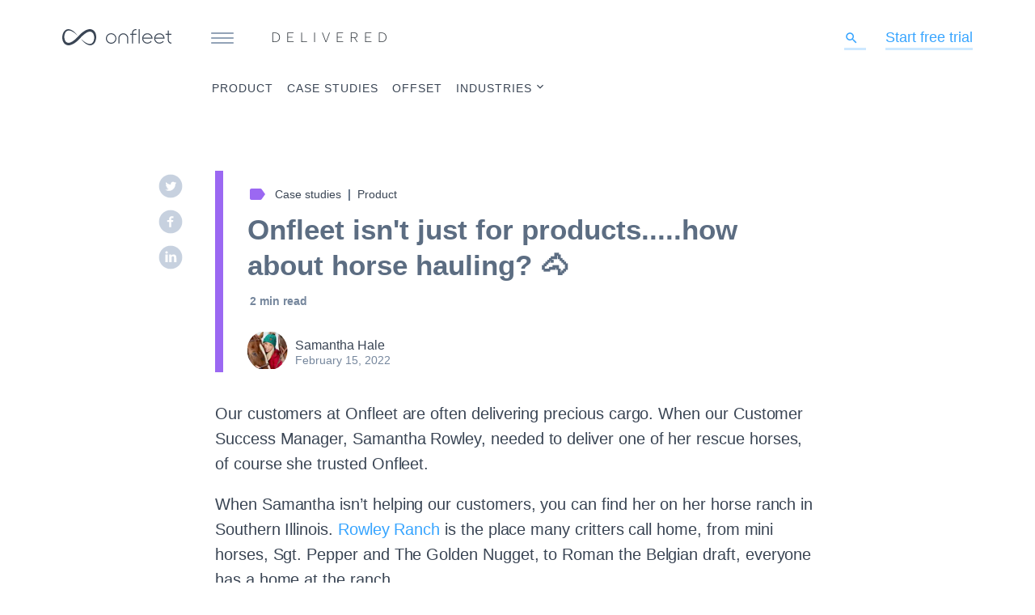

--- FILE ---
content_type: text/html; charset=utf-8
request_url: https://onfleet.com/blog/onfleet-isnt-just-for-products-how-about-horse-hauling/
body_size: 11632
content:
<!DOCTYPE html>
<html lang="en">
  <head>

      <meta charset="utf-8" />
      <meta http-equiv="X-UA-Compatible" content="IE=edge" />
      <meta name="robots" content="index, follow" />

      <title>Onfleet isn&#x27;t just for products.....how about horse hauling?</title>

      <meta name="HandheldFriendly" content="True" />
      <meta name="viewport" content="width=device-width, initial-scale=1.0" />


      <link rel="preload" as="style" href="https://onfleet.com/blog/assets/built/style.css?v=8ff42429e7" />
      <link rel="preload" as="style" href="https://onfleet.com/blog/assets/built/aos.css?v=8ff42429e7" />

      <link rel="stylesheet" type="text/css" href="https://onfleet.com/blog/assets/built/style.css?v=8ff42429e7" />
      <link rel="stylesheet" type="text/css" href="https://onfleet.com/blog/assets/built/aos.css?v=8ff42429e7" />

      <link href="https://fonts.googleapis.com/icon?family=Material+Icons" rel="stylesheet">

      <link rel="preload" as="script" href="https://cdn.sitesearch360.com/v13/sitesearch360-v13.min.js" />

      <meta name="description" content="When our Customer Success Manager, Samantha Rowley, needed to deliver one of her rescue horses, of course she trusted Onfleet.">
    <link rel="icon" href="https://onfleet.com/blog/content/images/size/w256h256/2019/03/logo-1-1.png" type="image/png">
    <link rel="canonical" href="https://onfleet.com/blog/onfleet-isnt-just-for-products-how-about-horse-hauling/">
    <meta name="referrer" content="no-referrer-when-downgrade">
    
    <meta property="og:site_name" content="Onfleet Last Mile Delivery Blog | Onfleet">
    <meta property="og:type" content="article">
    <meta property="og:title" content="Onfleet isn&#x27;t just for products.....how about horse hauling?">
    <meta property="og:description" content="Our customers at Onfleet are often delivering precious cargo. When our Customer Success Manager, Samantha Rowley, needed to deliver one of her rescue horses, of course she trusted Onfleet.">
    <meta property="og:url" content="https://onfleet.com/blog/onfleet-isnt-just-for-products-how-about-horse-hauling/">
    <meta property="og:image" content="https://onfleet.com/blog/content/images/2022/02/Horse-Trailer.png">
    <meta property="article:published_time" content="2022-02-15T19:28:00.000Z">
    <meta property="article:modified_time" content="2022-06-27T19:34:44.000Z">
    <meta property="article:tag" content="Case studies">
    <meta property="article:tag" content="Product">
    
    <meta property="article:publisher" content="https://www.facebook.com/onfleetapp/">
    <meta name="twitter:card" content="summary_large_image">
    <meta name="twitter:title" content="Onfleet isn&#x27;t just for products.....how about horse hauling?">
    <meta name="twitter:description" content="Our customers at Onfleet are often delivering precious cargo. When our Customer Success Manager, Samantha Rowley, needed to deliver one of her rescue horses, of course she trusted Onfleet.">
    <meta name="twitter:url" content="https://onfleet.com/blog/onfleet-isnt-just-for-products-how-about-horse-hauling/">
    <meta name="twitter:image" content="https://onfleet.com/blog/content/images/2022/02/Horse-Trailer.png">
    <meta name="twitter:label1" content="Written by">
    <meta name="twitter:data1" content="Samantha Hale">
    <meta name="twitter:label2" content="Filed under">
    <meta name="twitter:data2" content="Case studies, Product">
    <meta name="twitter:site" content="@onfleet">
    <meta property="og:image:width" content="734">
    <meta property="og:image:height" content="443">
    
    <script type="application/ld+json">
{
    "@context": "https://schema.org",
    "@type": "Article",
    "publisher": {
        "@type": "Organization",
        "name": "Onfleet Last Mile Delivery Blog | Onfleet",
        "url": "https://onfleet.com/blog/",
        "logo": {
            "@type": "ImageObject",
            "url": "https://onfleet.com/blog/content/images/2021/04/blog-title-1.png"
        }
    },
    "author": {
        "@type": "Person",
        "name": "Samantha Hale",
        "image": {
            "@type": "ImageObject",
            "url": "https://onfleet.com/blog/content/images/2022/02/Screen-Shot-2022-02-09-at-3.12.48-PM.png",
            "width": 208,
            "height": 191
        },
        "url": "https://onfleet.com/blog/author/samantha/",
        "sameAs": []
    },
    "headline": "Onfleet isn&#x27;t just for products.....how about horse hauling?",
    "url": "https://onfleet.com/blog/onfleet-isnt-just-for-products-how-about-horse-hauling/",
    "datePublished": "2022-02-15T19:28:00.000Z",
    "dateModified": "2022-06-27T19:34:44.000Z",
    "image": {
        "@type": "ImageObject",
        "url": "https://onfleet.com/blog/content/images/2022/02/Horse-Trailer.png",
        "width": 734,
        "height": 443
    },
    "keywords": "Case studies, Product",
    "description": "Our customers at Onfleet are often delivering precious cargo. When our Customer Success Manager, Samantha Rowley, needed to deliver one of her rescue horses, of course she trusted Onfleet.",
    "mainEntityOfPage": "https://onfleet.com/blog/onfleet-isnt-just-for-products-how-about-horse-hauling/"
}
    </script>

    <meta name="generator" content="Ghost 6.14">
    <link rel="alternate" type="application/rss+xml" title="Onfleet Last Mile Delivery Blog | Onfleet" href="https://onfleet.com/blog/rss/">
    <script defer src="https://cdn.jsdelivr.net/ghost/portal@~2.57/umd/portal.min.js" data-i18n="true" data-ghost="https://onfleet.com/blog/" data-key="54dd21dd895ef379bb5a418e75" data-api="https://onfleet.ghost.io/blog/ghost/api/content/" data-locale="en" crossorigin="anonymous"></script><style id="gh-members-styles">.gh-post-upgrade-cta-content,
.gh-post-upgrade-cta {
    display: flex;
    flex-direction: column;
    align-items: center;
    font-family: -apple-system, BlinkMacSystemFont, 'Segoe UI', Roboto, Oxygen, Ubuntu, Cantarell, 'Open Sans', 'Helvetica Neue', sans-serif;
    text-align: center;
    width: 100%;
    color: #ffffff;
    font-size: 16px;
}

.gh-post-upgrade-cta-content {
    border-radius: 8px;
    padding: 40px 4vw;
}

.gh-post-upgrade-cta h2 {
    color: #ffffff;
    font-size: 28px;
    letter-spacing: -0.2px;
    margin: 0;
    padding: 0;
}

.gh-post-upgrade-cta p {
    margin: 20px 0 0;
    padding: 0;
}

.gh-post-upgrade-cta small {
    font-size: 16px;
    letter-spacing: -0.2px;
}

.gh-post-upgrade-cta a {
    color: #ffffff;
    cursor: pointer;
    font-weight: 500;
    box-shadow: none;
    text-decoration: underline;
}

.gh-post-upgrade-cta a:hover {
    color: #ffffff;
    opacity: 0.8;
    box-shadow: none;
    text-decoration: underline;
}

.gh-post-upgrade-cta a.gh-btn {
    display: block;
    background: #ffffff;
    text-decoration: none;
    margin: 28px 0 0;
    padding: 8px 18px;
    border-radius: 4px;
    font-size: 16px;
    font-weight: 600;
}

.gh-post-upgrade-cta a.gh-btn:hover {
    opacity: 0.92;
}</style>
    <script defer src="https://cdn.jsdelivr.net/ghost/sodo-search@~1.8/umd/sodo-search.min.js" data-key="54dd21dd895ef379bb5a418e75" data-styles="https://cdn.jsdelivr.net/ghost/sodo-search@~1.8/umd/main.css" data-sodo-search="https://onfleet.ghost.io/blog/" data-locale="en" crossorigin="anonymous"></script>
    
    <link href="https://onfleet.com/blog/webmentions/receive/" rel="webmention">
    <script defer src="/blog/public/cards.min.js?v=8ff42429e7"></script>
    <link rel="stylesheet" type="text/css" href="/blog/public/cards.min.css?v=8ff42429e7">
    <script defer src="/blog/public/member-attribution.min.js?v=8ff42429e7"></script>
    <script defer src="/blog/public/ghost-stats.min.js?v=8ff42429e7" data-stringify-payload="false" data-datasource="analytics_events" data-storage="localStorage" data-host="https://onfleet.com/blog/.ghost/analytics/api/v1/page_hit"  tb_site_uuid="77a80015-e9cd-413d-82ff-6ad5aef7b8a0" tb_post_uuid="203aee90-e58d-46f5-b209-367c56642ea8" tb_post_type="post" tb_member_uuid="undefined" tb_member_status="undefined"></script><style>:root {--ghost-accent-color: #15171A;}</style>
    <style>
  .hs_formbox{
    & iframe.hs-form-iframe {
        height: revert-layer !important;
    }
  }
  iframe.hs-form-iframe {
    height: revert-layer !important;
  }
 #content_text p, article ul, article ol, blockquote{ 
   color: var(--gray100) !important;
 }
</style>
<!-- Start of HubSpot Embed Code -->
<script type="text/javascript" id="hs-script-loader" async defer src="//js.hs-scripts.com/39877435.js"></script>
<!-- End of HubSpot Embed Code -->

  </head>
  <body class="post-template tag-case-studies tag-product">
      
<nav class='common-SiteNav'>
<div class='menu'>
    <a href='https://onfleet.com/' class='home'><svg xmlns="http://www.w3.org/2000/svg" width="135" height="20" viewBox="0 0 135 20">
  <path fill-rule="evenodd" d="M60.4659963,5.0754422 C64.0316455,5.0754422 66.9322027,7.97428478 66.9322027,11.5376161 C66.9322027,15.1009474 64.0316455,18 60.4659963,18 C56.9005573,18 54,15.1009474 54,11.5376161 C54,7.97428478 56.9005573,5.0754422 60.4659963,5.0754422 Z M60.4659963,16.7924114 C63.3652927,16.7924114 65.7238999,14.4349886 65.7238999,11.5376161 C65.7238999,8.64024362 63.3652927,6.28303076 60.4659963,6.28303076 C57.56691,6.28303076 55.2080927,8.64024362 55.2080927,11.5376161 C55.2080927,14.4349886 57.56691,16.7924114 60.4659963,16.7924114 Z M111.630162,11.1637887 L111.664205,11.8001353 L100.081098,11.8001353 C100.231348,14.5204648 102.493501,16.6874037 105.252004,16.6874037 C106.957918,16.6874037 108.670766,15.8696038 109.615974,14.6036309 L110.584297,15.3260839 C109.419073,16.8864983 107.326082,17.8949923 105.252004,17.8949923 C101.730274,17.8949923 98.8648102,15.0312223 98.8648102,11.5115742 C98.8648102,7.99150604 101.730274,5.12794605 105.252004,5.12794605 C108.6466,5.12794605 111.448181,7.77918047 111.630162,11.1637887 Z M100.154857,10.5923368 L110.349991,10.5923368 C109.915423,8.15972838 107.787759,6.33553461 105.252004,6.33553461 C102.710155,6.33553461 100.590057,8.17526952 100.154857,10.5923368 Z M126.480099,11.1637887 L126.514352,11.8001353 L114.930825,11.8001353 C115.081075,14.5204648 117.343228,16.6874037 120.101941,16.6874037 C121.807855,16.6874037 123.520703,15.8696038 124.465911,14.6036309 L125.434234,15.3260839 C124.26901,16.8864983 122.176019,17.8949923 120.101941,17.8949923 C116.580001,17.8949923 113.714537,15.0312223 113.714537,11.5115742 C113.714537,7.99150604 116.580001,5.12794605 120.101941,5.12794605 C123.496326,5.12794605 126.297908,7.77918047 126.480099,11.1637887 Z M115.004584,10.5923368 L125.199928,10.5923368 C124.76515,8.15972838 122.637486,6.33553461 120.101941,6.33553461 C117.560092,6.33553461 115.439783,8.17526952 115.004584,10.5923368 Z M87.6809691,1.20569842 C88.4637392,0.405749755 89.5014087,-3.56659147e-15 90.7656087,-3.56659147e-15 L91.8163068,-3.56659147e-15 L91.8163068,1.26009241 L90.7656087,1.26009241 C89.8407842,1.26009241 89.1267298,1.53038223 88.5826783,2.08650301 C87.4411998,3.25313856 87.4729309,5.25101507 87.4733512,5.27117655 L87.4733512,5.63534326 L91.8163068,5.63534326 L91.8163068,6.89543567 L87.4733512,6.89543567 L87.4733512,17.6763663 L86.2125134,17.6763663 L86.2125134,6.89543567 L83.9360709,6.89543567 L83.9360709,5.63534326 L86.2125134,5.63534326 L86.2125134,5.2854576 C86.210412,5.19599104 86.172797,2.74721146 87.6809691,1.20569842 Z M131.707742,6.89543567 L131.707742,12.7538153 C131.707322,12.7861577 131.684837,14.7220796 132.795215,15.8521725 C133.341578,16.4085033 134.062777,16.6787931 135,16.6787931 L135,17.9388855 C133.72109,17.9388855 132.674385,17.5316657 131.888883,16.7283567 C130.407609,15.2133056 130.444803,12.8395016 130.447115,12.7391142 L130.446905,6.89543567 L127.855253,6.89543567 L127.855253,5.63534326 L130.446905,5.63534326 L130.446905,1.68012321 L131.707742,1.68012321 L131.707742,5.63534326 L135,5.63534326 L135,6.89543567 L131.707742,6.89543567 Z M94.6006569,0.105007701 L95.8614946,0.105007701 L95.8614946,17.7463014 L94.6006569,17.7463014 L94.6006569,0.105007701 Z M75.5042184,5.19788118 C78.8500615,5.19788118 81.5720001,7.91821067 81.5720001,11.2620759 L81.5720001,17.7463014 L80.3111623,17.7463014 L80.3111623,11.2620759 C80.3111623,8.61315163 78.1547095,6.45797358 75.5042184,6.45797358 C72.8537273,6.45797358 70.6972744,8.61315163 70.6972744,11.2620759 L70.6972744,17.7463014 L69.4364367,17.7463014 L69.4364367,11.2620759 C69.4364367,7.91821067 72.1583752,5.19788118 75.5042184,5.19788118 Z M23.7738636,12.5673179 C24.3507488,13.1215105 25.223892,13.8906807 26.3666716,14.8193344 C27.5131147,15.7337395 28.9895205,16.760883 30.7888062,17.5563005 C31.6912577,17.9327614 32.68774,18.226481 33.7125537,18.2712263 C34.2215412,18.274476 34.7383443,18.254978 35.2297469,18.1114929 C35.4817983,18.0632479 35.7147993,17.9502596 35.9556159,17.8612689 C36.1844649,17.7405314 36.4179544,17.628543 36.6304396,17.4693095 C37.059562,17.1640912 37.4647493,16.7966293 37.8047256,16.3394267 C38.1459231,15.8849738 38.4390062,15.3692773 38.6820208,14.8105853 C39.1516864,13.6834522 39.4371981,12.3973356 39.4821375,11.062474 C39.5409984,9.73086214 39.3717429,8.34825554 38.9589843,7.06388876 C38.5301061,5.7927706 37.8367205,4.61789246 36.8758966,3.90671622 C35.9241095,3.19404014 34.7346808,2.94031645 33.4202034,3.15204449 C32.766384,3.26978228 32.0942469,3.44751385 31.4272387,3.74423307 C31.0921471,3.86972006 30.7619402,4.05620071 30.4268486,4.20693508 C30.0988398,4.39366571 29.7661906,4.56914751 29.4398915,4.76987669 C28.1320084,5.57279341 26.8824977,6.57118986 25.6705994,7.64207879 C25.0744196,8.19402154 24.4735994,8.74246466 23.9001336,9.33290342 C23.6082717,9.62087355 23.3188522,9.91234332 23.0399349,10.2180616 L22.1741187,11.1424657 C21.0428182,12.3623392 19.7491008,13.6639542 18.4434159,14.8218341 C17.1225883,15.9912128 15.7013798,17.0653514 14.1570765,17.9875058 C12.61375,18.901411 10.8994585,19.653583 8.98831286,19.9198053 C8.03847958,20.058291 7.02172567,20.0200449 6.03916479,19.7845694 C5.05440578,19.5505936 4.11605159,19.075143 3.34353355,18.4452083 C2.5668635,17.8160235 1.95456418,17.0476032 1.48709674,16.2444366 C1.01718693,15.43977 0.687468516,14.5956076 0.455444444,13.7519451 C0.227572382,12.9070327 0.099348553,12.0608705 0.0382895867,11.226957 C-0.0237463229,10.3930435 -0.0108018221,9.56887894 0.0800539196,8.76471235 C0.247355487,7.15712909 0.676233666,5.6172888 1.37816754,4.23843181 C1.73890391,3.55325288 2.16778209,2.91106949 2.66944256,2.33837889 C3.17110303,1.76543831 3.76606159,1.27898877 4.40644803,0.905527501 C5.04390364,0.523067169 5.74608175,0.284091956 6.43336147,0.16285453 C7.12308356,0.0236189718 7.8023035,0.0478664568 8.44049181,0.115359456 C9.71637997,0.29359097 10.8149529,0.749293705 11.7689382,1.25699105 C13.6656739,2.3073821 15.0338832,3.56375179 16.0936226,4.63164103 C17.1511639,5.70627957 17.896816,6.62168462 18.3982323,7.2476197 C18.8886579,7.88230387 19.1502345,8.22076877 19.1502345,8.22076877 C19.1502345,8.22076877 18.8410319,7.92804913 18.2612159,7.37885609 C17.6862847,6.82791323 16.808501,6.05474343 15.6652329,5.12983936 C14.5168359,4.21868386 13.0384762,3.19529001 11.236504,2.4096215 C10.3325871,2.03915992 9.33537202,1.75368953 8.31153527,1.71844319 C7.2942929,1.69919518 6.25873283,1.92492177 5.39951106,2.54835711 C4.97160982,2.85707509 4.56691099,3.22678674 4.22620196,3.68448927 C3.88500446,4.14044198 3.59118871,4.65638846 3.34670861,5.21483054 C2.8726468,6.34146369 2.58371577,7.62683037 2.53242624,8.960942 C2.46721526,10.291554 2.62938788,11.6746605 3.03848295,12.9580274 C3.46272065,14.2283957 4.15146579,15.4025239 5.1110685,16.105451 C6.06016907,16.8101279 7.2493535,17.0573522 8.56529634,16.8363752 C8.72698048,16.8236265 8.89428205,16.7656325 9.05914126,16.7343857 C9.2242447,16.7008892 9.39008085,16.6608934 9.55689395,16.6006496 L10.0578217,16.4396663 L10.5585052,16.2344376 C10.7267837,16.172944 10.8933526,16.095952 11.0591888,16.0112107 L11.5593838,15.7692358 C11.8886138,15.5855049 12.2195533,15.4030238 12.5468294,15.2057943 C13.8537355,14.3981281 15.1073982,13.405231 16.3185639,12.3308425 C17.5373008,11.2332063 18.6385603,10.1153223 19.818708,8.83695486 L20.7030861,7.90355167 C21.0000769,7.58258496 21.3107449,7.27236713 21.6250765,6.96539897 C22.2400624,6.34046379 22.8946145,5.74777526 23.5445262,5.15433682 C24.8690173,3.98720787 26.2890046,2.91106949 27.8359945,1.990165 C29.3785883,1.07401003 31.1019165,0.332086978 33.0147718,0.0733638123 C33.966559,-0.0593724204 34.9833129,-0.0143770873 35.9636757,0.227847789 C36.9457481,0.469822692 37.8779964,0.950022885 38.6461182,1.5804575 C39.4181477,2.21064213 40.0280047,2.97681267 40.4952279,3.7777296 C40.9651377,4.58014637 41.2946119,5.422559 41.5300553,6.26397172 C41.7593927,7.10738425 41.8925013,7.95179666 41.9569795,8.78496025 C42.0241444,9.61837381 42.0119326,10.4420384 41.9254731,11.2464549 C41.7657429,12.8542882 41.3441918,14.3971282 40.6442118,15.7782349 C40.2849408,16.4646637 39.8565511,17.1083469 39.3534252,17.6812875 C38.8527417,18.2557279 38.2526542,18.7401777 37.6095812,19.1101393 C37.2908534,19.3036193 36.947702,19.440605 36.6113892,19.575841 C36.2645742,19.6785804 35.9241095,19.7955682 35.5758291,19.8375639 C34.8851301,19.9690502 34.2061544,19.942053 33.5701642,19.8643111 C32.2972069,19.6755807 31.2035187,19.2126287 30.2531969,18.7001818 C28.3623228,17.6425415 26.9982655,16.3829222 25.9397473,15.314283 C24.8853811,14.2393945 24.135577,13.3197399 23.6366031,12.6963046 C23.1464217,12.0621203 22.8848451,11.7241554 22.8848451,11.7241554 C22.8848451,11.7241554 23.1940477,12.017375 23.7738636,12.5673179 Z"/>
</svg>
</a>
    <div class="my-menu">
      <div class="menu-img"><svg xmlns="http://www.w3.org/2000/svg" width="32" height="32" viewBox="0 0 32 32">
  <path fill-rule="evenodd" d="M3,21 L29,21 C29.5522847,21 30,21.4477153 30,22 C30,22.5522847 29.5522847,23 29,23 L3,23 C2.44771525,23 2,22.5522847 2,22 C2,21.4477153 2.44771525,21 3,21 Z M3,15 L29,15 C29.5522847,15 30,15.4477153 30,16 C30,16.5522847 29.5522847,17 29,17 L3,17 C2.44771525,17 2,16.5522847 2,16 C2,15.4477153 2.44771525,15 3,15 Z M3,9 L29,9 C29.5522847,9 30,9.44771525 30,10 C30,10.5522847 29.5522847,11 29,11 L3,11 C2.44771525,11 2,10.5522847 2,10 C2,9.44771525 2.44771525,9 3,9 Z"/>
</svg>
</div>
      <div class='siteMenu'>
        <ul class='common-Body2'>
          <li class='common-Header5'>Product</li>
          <li><a href='https://onfleet.com/features'>Features</a></li>
          <li><a href='https://onfleet.com/partners'>Partners</a></li>
          <li><a href='http://docs.onfleet.com'>API</a></li>
          <li><a href='https://onfleet.com/pricing'>Pricing</a></li>
          <li><a href='https://onfleet.com/signup'>Sign Up</a></li>
          <li><a href='https://onfleet.com/login' class='dashboard'>Log In</a></li>
        </ul>
        <ul class='common-Body2'>
          <li class='common-Header5'>Company</li>
          <li><a href='https://onfleet.com/customers'>Customers</a></li>
          <li><a href='https://onfleet.com/company'>About</a></li>
          <li><a href='https://onfleet.com/press'>Press</a></li>
          <li><a href='https://onfleet.com/careers'>Careers</a></li>
          <li><a href='https://onfleet.com/contact'>Contact</a></li>
        </ul>
        <ul class='common-Body2'>
          <li class='common-Header5'>Support</li>
          <li><a href='https://support.onfleet.com/hc'>Support</a></li>
          <li><a href='http://status.onfleet.com'>Status</a></li>
        </ul>
      </div>
    </div>
    </div>
    <div class="blog-logo">
			<a href='/blog' class='home'>
		        <img class="blog-logo" src="https://onfleet.com/blog/content/images/2021/04/blog-title-1.png" alt="Onfleet Last Mile Delivery Blog | Onfleet" />
		    </a>
		</div>
  <div class='spacer'></div>
  <!-- Start of Site Search 360 Search Box -->
    <div id="site-search" role="search" data-ss360="false">
      <input type="search" id="searchBox" class='dashboard'>
      <svg xmlns="http://www.w3.org/2000/svg" class='dashboard' viewBox="0 0 24 24"><path d="M15.5 14h-.79l-.28-.27C15.41 12.59 16 11.11 16 9.5 16 5.91 13.09 3 9.5 3S3 5.91 3 9.5 5.91 16 9.5 16c1.61 0 3.09-.59 4.23-1.57l.27.28v.79l5 4.99L20.49 19l-4.99-5zm-6 0C7.01 14 5 11.99 5 9.5S7.01 5 9.5 5 14 7.01 14 9.5 11.99 14 9.5 14z"/></svg>
    </div>
  <!-- End of Site Search 360 Search Box -->
  <a class='common-Button dashboard' href='https://onfleet.com/signup' id='loginButton'><span class='label'>Start free trial
</span></a>
</nav>
<div class="blog-intro">
	<div class="blog-nav sm-label mobilenav">
    <ul id="mobiletab_pad">
                <li class="nav-product">
      <a href="https://onfleet.com/blog/tag/product/">Product</a>
    </li>
    <li class="nav-case-studies">
      <a href="https://onfleet.com/blog/tag/case-studies/">Case Studies</a>
    </li>
    <li class="nav-offset">
      <a href="https://onfleet.com/blog/tag/onfleet-offset/">Offset</a>
    </li>

            <li class="industries dropdown">
                <span class="dropbtn dropdown_aligner">Industries<svg xmlns="http://www.w3.org/2000/svg" height="10" viewBox="6 6 12 12" width="20" class="menuicon">
<path stroke="none" d="M24 24H0V0h24v24z" fill="none" opacity="0"/>
<path stroke="none" d="M16.59 8.59L12 13.17 7.41 8.59 6 10l6 6 6-6-1.41-1.41z"/>
</svg>
</span>
                <span class="trianglepointer"></span>
                <ul class="dropdown-content animated fadeInDown mobiletab_submenu">
                            <a class="subcatlink menu-item menu-item-all" href="https://onfleet.com/blog/tag/Industry/">All <span class="subcatarrow">&#10140;</span></a>
        <a class="subcatlink menu-item menu-item-grocery" href="https://onfleet.com/blog/tag/grocery/">Grocery <span class="subcatarrow">&#10140;</span></a>
        <a class="subcatlink menu-item menu-item-cannabis" href="https://onfleet.com/blog/tag/cannabis/">Cannabis <span class="subcatarrow">&#10140;</span></a>
        <a class="subcatlink menu-item menu-item-prepared-meals" href="https://onfleet.com/blog/tag/prepared-meals/">Prepared Meals <span class="subcatarrow">&#10140;</span></a>
        <a class="subcatlink menu-item menu-item-alcohol" href="https://onfleet.com/blog/tag/alcohol/">Alcohol <span class="subcatarrow">&#10140;</span></a>
        <a class="subcatlink menu-item menu-item-pharmacy" href="https://onfleet.com/blog/tag/pharmacy/">Pharmacy <span class="subcatarrow">&#10140;</span></a>
        <a class="subcatlink menu-item menu-item-courier" href="https://onfleet.com/blog/tag/courier/">Courier <span class="subcatarrow">&#10140;</span></a>

                </ul>
            </li>
        </ul>
</div>
</div>
<div class="wrapper">
	<main class="main" role="main">
			<article class="article" data-aos="fade-up" role="article">
				<header class="postheader">
					<div class="singlepost_box">
						<h1 class="posttitle singlepost_title" itemprop="headline">
							<span class="material-icons singlepost_tagicon"> label </span>
							<span id="whitetag"><a href="/blog/tag/case-studies/">Case studies</a>&nbsp; | &nbsp;<a href="/blog/tag/product/">Product</a></span>
							<br>
							Onfleet isn&#x27;t just for products.....how about horse hauling? 🐴
							<div id="whitetag_read">
								2 min read
							</div>
						</h1>
						<div class="singlepost_intro">
							<div class="post-meta">
	<img class="author-pic" src="https://res.cloudinary.com/dxdpxde5j/image/fetch/c_fit,f_auto,q_auto,w_100/https://onfleet.com/blog/content/images/2022/02/Screen-Shot-2022-02-09-at-3.12.48-PM.png" alt="Samantha Hale"/>
	<div class="author-info">
    	<p>Samantha Hale</p>
    	<time class="date" datetime="2022-02-15" itemprop="datePublished">
			February 15, 2022
		</time>
    </div>
</div>
						</div>
					</div>
				</header>
				<div id="content_text" class="postcontent" itemprop="articleBody">
					<p>Our customers at Onfleet are often delivering precious cargo. When our Customer Success Manager, Samantha Rowley, needed to deliver one of her rescue horses, of course she trusted Onfleet.</p><p>When Samantha isn’t helping our customers, you can find her on her horse ranch in Southern Illinois. <a href="https://www.rowley-ranch.com/?ref=onfleet.com">Rowley Ranch</a> is the place many critters call home, from mini horses, Sgt. Pepper and The Golden Nugget, to Roman the Belgian draft, everyone has a home at the ranch. </p><p>One of these horses was Oliver who is a 14 year old off the track Thoroughbred whose Jockey Club name is Forward Harch. Sadly, unlike his grandsire, Oliver had a very lackluster racing career and was searching for his next home. Luckily for him, in January he found his forever home and all he needed to do was to get there. </p><figure class="kg-card kg-image-card kg-card-hascaption"><img src="https://onfleet.com/blog/content/images/2022/02/Screen-Shot-2022-02-09-at-11.28.56-AM.png" class="kg-image" alt loading="lazy" width="732" height="458" srcset="https://onfleet.com/blog/content/images/size/w600/2022/02/Screen-Shot-2022-02-09-at-11.28.56-AM.png 600w, https://onfleet.com/blog/content/images/2022/02/Screen-Shot-2022-02-09-at-11.28.56-AM.png 732w" sizes="(min-width: 720px) 720px"><figcaption>Oliver the beautiful Thoroughbred</figcaption></figure><p>Samantha offered to trailer Oliver the almost 300 miles to his new home near St. Louis, Missouri. She thought it would be a fantastic opportunity to use the power of Onfleet and focus on driving while Onfleet kept Oliver’s adoptive family informed via automatic communications.</p><p>It is a common phrase around the ranch that there is never a dull day and that Sunday proved to be anything but dull. As Samantha passed by the St. Louis Arch and Busch Stadium, she suddenly saw metal threads coming out of the left rear tire on the trailer. Hauling anything alone is a nerve-racking endeavor, let alone a three-horse trailer. Add in a blown tire on a freeway interchange and a horse on board and panic will set in quickly. </p><figure class="kg-card kg-image-card kg-card-hascaption"><img src="https://onfleet.com/blog/content/images/2022/02/Screen-Shot-2022-02-09-at-2.28.17-PM.png" class="kg-image" alt loading="lazy" width="734" height="510" srcset="https://onfleet.com/blog/content/images/size/w600/2022/02/Screen-Shot-2022-02-09-at-2.28.17-PM.png 600w, https://onfleet.com/blog/content/images/2022/02/Screen-Shot-2022-02-09-at-2.28.17-PM.png 734w" sizes="(min-width: 720px) 720px"><figcaption>Blown out tire</figcaption></figure><p>Luckily, she was able to pull off, safely check her GPS, and was only 15 minutes from the delivery destination and Oliver’s future home. She was able to limp there via surface roads. Onfleet made it easy to remain in communication with the owners as to their whereabouts and the situation. The tracking link came in very handy that day!</p><figure class="kg-card kg-image-card kg-card-hascaption"><img src="https://onfleet.com/blog/content/images/2022/02/OnfleetHorseTask.jpg" class="kg-image" alt loading="lazy" width="1218" height="622" srcset="https://onfleet.com/blog/content/images/size/w600/2022/02/OnfleetHorseTask.jpg 600w, https://onfleet.com/blog/content/images/size/w1000/2022/02/OnfleetHorseTask.jpg 1000w, https://onfleet.com/blog/content/images/2022/02/OnfleetHorseTask.jpg 1218w" sizes="(min-width: 720px) 720px"><figcaption>Onfleet tracking the precious cargo 🐴</figcaption></figure><p>After safely delivering Oliver and changing the tire herself, she was back on the road and heading home back to the ranch, safe and sound. Another successful delivery, thanks to Onfleet!</p>
				</div>
					<div class="posttags">
						Tags: <a href="/blog/tag/case-studies/">Case studies</a> | <a href="/blog/tag/product/">Product</a>
					</div>
		        	<footer class="postfooter">
			        	<address>
				        	<div class="authorimage">
				        		<img src="" itemprop="image" />
				        	</div>
					        <h4 class="authorname">
					        	<span itemprop="author"></span>
					        </h4>
				        	<div class="authorwebsite">
				        		<a href="" itemprop="url"></a>
				        	</div>
				        </address>
				        <div class="authorbio">
				        	<p></p>
				        </div>
			        </footer>
			</article>
			<div id="newsletter_box">
			
<div class="newsletter-signup hs_formbox" data-aos="fade-up">

<p>Receive the latest delivery industry news, straight to your inbox.</p>
<script charset="utf-8" type="text/javascript" src="//js.hsforms.net/forms/embed/v2.js"></script>
				<script>
  					hbspt.forms.create({
    				region: "na1",
    				portalId: "39877435",
    				formId: "166c3ebc-75bb-451d-9bf1-154b893158a7"
  					});
				</script>
			<style>
				.hs_formbox {
					iframe {
						height: 100% !important;
					}
							}
			</style>

</div>
			</div>
			<aside class="read-next outer">
			    <div class="inner">
			        <div class="read-next-feed">
			            <div class="wrapper post-card">
							<main class="main grid" role="main">
					                <article class="article grid-item
        alcohol
        cannabis
        careers
        case-studies
        company
        construction
        courier
        covid-19
        ecommerce
        ecommerce-2
        ecommerce-3
        engineering
        grocery
        industry
        onfleet
        onfleet-offset
        partnerships
        pharmacy
        prepared-meals
        product
        product-releases
        webinars
"  data-aos="fade-up" data-aos-duration="1000" role="article">
	<a href="/blog/superbowl2022-predictions/" rel="bookmark">
		<img class="post-image"
		    srcset="https://res.cloudinary.com/dxdpxde5j/image/fetch/c_fit,f_auto,q_auto,w_800/https://onfleet.com/blog/content/images/2022/02/super-bowl-restaurant-takeout-to-go-delivery-specials-houston-2021.jpg 800w,
		            https://res.cloudinary.com/dxdpxde5j/image/fetch/c_fit,f_auto,q_auto,w_1000/https://onfleet.com/blog/content/images/2022/02/super-bowl-restaurant-takeout-to-go-delivery-specials-houston-2021.jpg 1000w"
		    sizes="(max-width: 800px) 400px, 700px"
		    src="https://res.cloudinary.com/dxdpxde5j/image/fetch/c_fit,f_auto,q_auto,w_800/https://onfleet.com/blog/content/images/2022/02/super-bowl-restaurant-takeout-to-go-delivery-specials-houston-2021.jpg"
		    alt="Gameday predictions: food and beverage deliveries peak with an all-time high"
		/>
	</a>


	<header class="postheader">
		<h2 class="posttitle" itemprop="headline">
			<a href="/blog/superbowl2022-predictions/" rel="bookmark">Gameday predictions: food and beverage deliveries peak with an all-time high</a>
		</h2>
	</header>
	<div class="post-excerpt truncate" itemprop="articleBody">
		Football fanatics and foodies agree—the best game day parties put snacks and sips at the forefront. But will 2022 be the year for breaking food and beverage delivery records? Let&#39;s look at the trends. <span class="reading-time">( 2 min read )</span>
	</div>
	<div class="post-meta">
	<img class="author-pic" src="https://res.cloudinary.com/dxdpxde5j/image/fetch/c_fit,f_auto,q_auto,w_100/https://onfleet.com/blog/content/images/2021/08/New-Headshot.png" alt="Katherine Lehman"/>
	<div class="author-info">
    	<p>Katherine Lehman</p>
    	<time class="date" datetime="2022-02-12" itemprop="datePublished">
			February 12, 2022
		</time>
    </div>
</div>
</article>
			            	</main>
						</div>
			        </div>
			    </div>
			</aside>
		<div class="sharepost" data-aos="fade-up">
			<a class="share icon-twitter" target="_blank" href="http://twitter.com/share?text=&url=https://onfleet.com/blog/onfleet-isnt-just-for-products-how-about-horse-hauling/" onclick="window.open(this.href, 'share-twitter', 'width=550,height=235');return false;"><svg version="1.1" xmlns="http://www.w3.org/2000/svg" width="20" height="20" viewBox="0 0 20 20">
<path d="M10 0.4c-5.302 0-9.6 4.298-9.6 9.6s4.298 9.6 9.6 9.6 9.6-4.298 9.6-9.6-4.298-9.6-9.6-9.6zM13.905 8.264c0.004 0.082 0.005 0.164 0.005 0.244 0 2.5-1.901 5.381-5.379 5.381-1.068 0-2.062-0.312-2.898-0.85 0.147 0.018 0.298 0.025 0.451 0.025 0.886 0 1.701-0.301 2.348-0.809-0.827-0.016-1.525-0.562-1.766-1.312 0.115 0.021 0.233 0.033 0.355 0.033 0.172 0 0.34-0.023 0.498-0.066-0.865-0.174-1.517-0.938-1.517-1.854v-0.023c0.255 0.141 0.547 0.227 0.857 0.237-0.508-0.34-0.841-0.918-0.841-1.575 0-0.346 0.093-0.672 0.256-0.951 0.933 1.144 2.325 1.896 3.897 1.977-0.033-0.139-0.049-0.283-0.049-0.432 0-1.043 0.846-1.891 1.891-1.891 0.543 0 1.035 0.23 1.38 0.598 0.431-0.086 0.835-0.242 1.2-0.459-0.141 0.441-0.44 0.812-0.831 1.047 0.383-0.047 0.747-0.148 1.086-0.299-0.253 0.379-0.574 0.713-0.943 0.979z"></path>
</svg>
</a>
			<a class="share icon-facebook" target="_blank" href="http://www.facebook.com/sharer.php?u=https://onfleet.com/blog/onfleet-isnt-just-for-products-how-about-horse-hauling/" onclick="window.open(this.href, 'share-facebook','width=580,height=296');return false;"><svg version="1.1" xmlns="http://www.w3.org/2000/svg" width="20" height="20" viewBox="0 0 20 20">
<path d="M10 0.4c-5.302 0-9.6 4.298-9.6 9.6s4.298 9.6 9.6 9.6 9.6-4.298 9.6-9.6-4.298-9.6-9.6-9.6zM12.274 7.034h-1.443c-0.171 0-0.361 0.225-0.361 0.524v1.042h1.805l-0.273 1.486h-1.532v4.461h-1.703v-4.461h-1.545v-1.486h1.545v-0.874c0-1.254 0.87-2.273 2.064-2.273h1.443v1.581z"></path>
</svg>
</a>
			<a class="share icon-gplus" target="_blank" href="https://www.linkedin.com/shareArticle?url=https://onfleet.com/blog/onfleet-isnt-just-for-products-how-about-horse-hauling/" onclick="window.open(this.href, 'share-linkedin','width=580,height=296');return false;"><svg version="1.1" xmlns="http://www.w3.org/2000/svg" width="20" height="20" viewBox="0 0 20 20">
<path d="M10 0.4c-5.302 0-9.6 4.298-9.6 9.6s4.298 9.6 9.6 9.6 9.6-4.298 9.6-9.6-4.298-9.6-9.6-9.6zM7.65 13.979h-1.944v-6.256h1.944v6.256zM6.666 6.955c-0.614 0-1.011-0.435-1.011-0.973 0-0.549 0.409-0.971 1.036-0.971s1.011 0.422 1.023 0.971c0 0.538-0.396 0.973-1.048 0.973zM14.75 13.979h-1.944v-3.467c0-0.807-0.282-1.355-0.985-1.355-0.537 0-0.856 0.371-0.997 0.728-0.052 0.127-0.065 0.307-0.065 0.486v3.607h-1.945v-4.26c0-0.781-0.025-1.434-0.051-1.996h1.689l0.089 0.869h0.039c0.256-0.408 0.883-1.010 1.932-1.010 1.279 0 2.238 0.857 2.238 2.699v3.699z"></path>
</svg>
</a>
		</div>
	</main>
</div>

      <footer class='common-SiteFooter'>
  <div class='common-Layout ctas'>
    <div class='common-LayoutCell full'>
      <div class='common-LayoutCellContent my-grid'>
        <div class='global'>
          <a href='https://onfleet.com/' class='home'><svg xmlns="http://www.w3.org/2000/svg" width="135" height="20" viewBox="0 0 135 20">
  <path fill-rule="evenodd" d="M60.4659963,5.0754422 C64.0316455,5.0754422 66.9322027,7.97428478 66.9322027,11.5376161 C66.9322027,15.1009474 64.0316455,18 60.4659963,18 C56.9005573,18 54,15.1009474 54,11.5376161 C54,7.97428478 56.9005573,5.0754422 60.4659963,5.0754422 Z M60.4659963,16.7924114 C63.3652927,16.7924114 65.7238999,14.4349886 65.7238999,11.5376161 C65.7238999,8.64024362 63.3652927,6.28303076 60.4659963,6.28303076 C57.56691,6.28303076 55.2080927,8.64024362 55.2080927,11.5376161 C55.2080927,14.4349886 57.56691,16.7924114 60.4659963,16.7924114 Z M111.630162,11.1637887 L111.664205,11.8001353 L100.081098,11.8001353 C100.231348,14.5204648 102.493501,16.6874037 105.252004,16.6874037 C106.957918,16.6874037 108.670766,15.8696038 109.615974,14.6036309 L110.584297,15.3260839 C109.419073,16.8864983 107.326082,17.8949923 105.252004,17.8949923 C101.730274,17.8949923 98.8648102,15.0312223 98.8648102,11.5115742 C98.8648102,7.99150604 101.730274,5.12794605 105.252004,5.12794605 C108.6466,5.12794605 111.448181,7.77918047 111.630162,11.1637887 Z M100.154857,10.5923368 L110.349991,10.5923368 C109.915423,8.15972838 107.787759,6.33553461 105.252004,6.33553461 C102.710155,6.33553461 100.590057,8.17526952 100.154857,10.5923368 Z M126.480099,11.1637887 L126.514352,11.8001353 L114.930825,11.8001353 C115.081075,14.5204648 117.343228,16.6874037 120.101941,16.6874037 C121.807855,16.6874037 123.520703,15.8696038 124.465911,14.6036309 L125.434234,15.3260839 C124.26901,16.8864983 122.176019,17.8949923 120.101941,17.8949923 C116.580001,17.8949923 113.714537,15.0312223 113.714537,11.5115742 C113.714537,7.99150604 116.580001,5.12794605 120.101941,5.12794605 C123.496326,5.12794605 126.297908,7.77918047 126.480099,11.1637887 Z M115.004584,10.5923368 L125.199928,10.5923368 C124.76515,8.15972838 122.637486,6.33553461 120.101941,6.33553461 C117.560092,6.33553461 115.439783,8.17526952 115.004584,10.5923368 Z M87.6809691,1.20569842 C88.4637392,0.405749755 89.5014087,-3.56659147e-15 90.7656087,-3.56659147e-15 L91.8163068,-3.56659147e-15 L91.8163068,1.26009241 L90.7656087,1.26009241 C89.8407842,1.26009241 89.1267298,1.53038223 88.5826783,2.08650301 C87.4411998,3.25313856 87.4729309,5.25101507 87.4733512,5.27117655 L87.4733512,5.63534326 L91.8163068,5.63534326 L91.8163068,6.89543567 L87.4733512,6.89543567 L87.4733512,17.6763663 L86.2125134,17.6763663 L86.2125134,6.89543567 L83.9360709,6.89543567 L83.9360709,5.63534326 L86.2125134,5.63534326 L86.2125134,5.2854576 C86.210412,5.19599104 86.172797,2.74721146 87.6809691,1.20569842 Z M131.707742,6.89543567 L131.707742,12.7538153 C131.707322,12.7861577 131.684837,14.7220796 132.795215,15.8521725 C133.341578,16.4085033 134.062777,16.6787931 135,16.6787931 L135,17.9388855 C133.72109,17.9388855 132.674385,17.5316657 131.888883,16.7283567 C130.407609,15.2133056 130.444803,12.8395016 130.447115,12.7391142 L130.446905,6.89543567 L127.855253,6.89543567 L127.855253,5.63534326 L130.446905,5.63534326 L130.446905,1.68012321 L131.707742,1.68012321 L131.707742,5.63534326 L135,5.63534326 L135,6.89543567 L131.707742,6.89543567 Z M94.6006569,0.105007701 L95.8614946,0.105007701 L95.8614946,17.7463014 L94.6006569,17.7463014 L94.6006569,0.105007701 Z M75.5042184,5.19788118 C78.8500615,5.19788118 81.5720001,7.91821067 81.5720001,11.2620759 L81.5720001,17.7463014 L80.3111623,17.7463014 L80.3111623,11.2620759 C80.3111623,8.61315163 78.1547095,6.45797358 75.5042184,6.45797358 C72.8537273,6.45797358 70.6972744,8.61315163 70.6972744,11.2620759 L70.6972744,17.7463014 L69.4364367,17.7463014 L69.4364367,11.2620759 C69.4364367,7.91821067 72.1583752,5.19788118 75.5042184,5.19788118 Z M23.7738636,12.5673179 C24.3507488,13.1215105 25.223892,13.8906807 26.3666716,14.8193344 C27.5131147,15.7337395 28.9895205,16.760883 30.7888062,17.5563005 C31.6912577,17.9327614 32.68774,18.226481 33.7125537,18.2712263 C34.2215412,18.274476 34.7383443,18.254978 35.2297469,18.1114929 C35.4817983,18.0632479 35.7147993,17.9502596 35.9556159,17.8612689 C36.1844649,17.7405314 36.4179544,17.628543 36.6304396,17.4693095 C37.059562,17.1640912 37.4647493,16.7966293 37.8047256,16.3394267 C38.1459231,15.8849738 38.4390062,15.3692773 38.6820208,14.8105853 C39.1516864,13.6834522 39.4371981,12.3973356 39.4821375,11.062474 C39.5409984,9.73086214 39.3717429,8.34825554 38.9589843,7.06388876 C38.5301061,5.7927706 37.8367205,4.61789246 36.8758966,3.90671622 C35.9241095,3.19404014 34.7346808,2.94031645 33.4202034,3.15204449 C32.766384,3.26978228 32.0942469,3.44751385 31.4272387,3.74423307 C31.0921471,3.86972006 30.7619402,4.05620071 30.4268486,4.20693508 C30.0988398,4.39366571 29.7661906,4.56914751 29.4398915,4.76987669 C28.1320084,5.57279341 26.8824977,6.57118986 25.6705994,7.64207879 C25.0744196,8.19402154 24.4735994,8.74246466 23.9001336,9.33290342 C23.6082717,9.62087355 23.3188522,9.91234332 23.0399349,10.2180616 L22.1741187,11.1424657 C21.0428182,12.3623392 19.7491008,13.6639542 18.4434159,14.8218341 C17.1225883,15.9912128 15.7013798,17.0653514 14.1570765,17.9875058 C12.61375,18.901411 10.8994585,19.653583 8.98831286,19.9198053 C8.03847958,20.058291 7.02172567,20.0200449 6.03916479,19.7845694 C5.05440578,19.5505936 4.11605159,19.075143 3.34353355,18.4452083 C2.5668635,17.8160235 1.95456418,17.0476032 1.48709674,16.2444366 C1.01718693,15.43977 0.687468516,14.5956076 0.455444444,13.7519451 C0.227572382,12.9070327 0.099348553,12.0608705 0.0382895867,11.226957 C-0.0237463229,10.3930435 -0.0108018221,9.56887894 0.0800539196,8.76471235 C0.247355487,7.15712909 0.676233666,5.6172888 1.37816754,4.23843181 C1.73890391,3.55325288 2.16778209,2.91106949 2.66944256,2.33837889 C3.17110303,1.76543831 3.76606159,1.27898877 4.40644803,0.905527501 C5.04390364,0.523067169 5.74608175,0.284091956 6.43336147,0.16285453 C7.12308356,0.0236189718 7.8023035,0.0478664568 8.44049181,0.115359456 C9.71637997,0.29359097 10.8149529,0.749293705 11.7689382,1.25699105 C13.6656739,2.3073821 15.0338832,3.56375179 16.0936226,4.63164103 C17.1511639,5.70627957 17.896816,6.62168462 18.3982323,7.2476197 C18.8886579,7.88230387 19.1502345,8.22076877 19.1502345,8.22076877 C19.1502345,8.22076877 18.8410319,7.92804913 18.2612159,7.37885609 C17.6862847,6.82791323 16.808501,6.05474343 15.6652329,5.12983936 C14.5168359,4.21868386 13.0384762,3.19529001 11.236504,2.4096215 C10.3325871,2.03915992 9.33537202,1.75368953 8.31153527,1.71844319 C7.2942929,1.69919518 6.25873283,1.92492177 5.39951106,2.54835711 C4.97160982,2.85707509 4.56691099,3.22678674 4.22620196,3.68448927 C3.88500446,4.14044198 3.59118871,4.65638846 3.34670861,5.21483054 C2.8726468,6.34146369 2.58371577,7.62683037 2.53242624,8.960942 C2.46721526,10.291554 2.62938788,11.6746605 3.03848295,12.9580274 C3.46272065,14.2283957 4.15146579,15.4025239 5.1110685,16.105451 C6.06016907,16.8101279 7.2493535,17.0573522 8.56529634,16.8363752 C8.72698048,16.8236265 8.89428205,16.7656325 9.05914126,16.7343857 C9.2242447,16.7008892 9.39008085,16.6608934 9.55689395,16.6006496 L10.0578217,16.4396663 L10.5585052,16.2344376 C10.7267837,16.172944 10.8933526,16.095952 11.0591888,16.0112107 L11.5593838,15.7692358 C11.8886138,15.5855049 12.2195533,15.4030238 12.5468294,15.2057943 C13.8537355,14.3981281 15.1073982,13.405231 16.3185639,12.3308425 C17.5373008,11.2332063 18.6385603,10.1153223 19.818708,8.83695486 L20.7030861,7.90355167 C21.0000769,7.58258496 21.3107449,7.27236713 21.6250765,6.96539897 C22.2400624,6.34046379 22.8946145,5.74777526 23.5445262,5.15433682 C24.8690173,3.98720787 26.2890046,2.91106949 27.8359945,1.990165 C29.3785883,1.07401003 31.1019165,0.332086978 33.0147718,0.0733638123 C33.966559,-0.0593724204 34.9833129,-0.0143770873 35.9636757,0.227847789 C36.9457481,0.469822692 37.8779964,0.950022885 38.6461182,1.5804575 C39.4181477,2.21064213 40.0280047,2.97681267 40.4952279,3.7777296 C40.9651377,4.58014637 41.2946119,5.422559 41.5300553,6.26397172 C41.7593927,7.10738425 41.8925013,7.95179666 41.9569795,8.78496025 C42.0241444,9.61837381 42.0119326,10.4420384 41.9254731,11.2464549 C41.7657429,12.8542882 41.3441918,14.3971282 40.6442118,15.7782349 C40.2849408,16.4646637 39.8565511,17.1083469 39.3534252,17.6812875 C38.8527417,18.2557279 38.2526542,18.7401777 37.6095812,19.1101393 C37.2908534,19.3036193 36.947702,19.440605 36.6113892,19.575841 C36.2645742,19.6785804 35.9241095,19.7955682 35.5758291,19.8375639 C34.8851301,19.9690502 34.2061544,19.942053 33.5701642,19.8643111 C32.2972069,19.6755807 31.2035187,19.2126287 30.2531969,18.7001818 C28.3623228,17.6425415 26.9982655,16.3829222 25.9397473,15.314283 C24.8853811,14.2393945 24.135577,13.3197399 23.6366031,12.6963046 C23.1464217,12.0621203 22.8848451,11.7241554 22.8848451,11.7241554 C22.8848451,11.7241554 23.1940477,12.017375 23.7738636,12.5673179 Z"/>
</svg>
</a>
          <p class='common-Body3 legal'>Copyright © 2014-2021 <span class='common-NoLigatures'>Onfleet</span>, Inc.<br>All rights reserved.</p>
        </div>
        <ul class='common-Body3'>
          <li class='common-Body2'>Product</li>
          <li><a href='https://onfleet.com/features'>Features</a></li>
          <li><a href='https://onfleet.com/partners'>Partners</a></li>
          <li><a href='https://onfleet.com/solutions'>Solutions</a></li>
          <li><a href='http://docs.onfleet.com'>API</a></li>
          <li><a href='https://onfleet.com/pricing'>Pricing</a></li>
          <li><a href='https://onfleet.com/signup'>Sign Up</a></li>
          <li><a href='https://onfleet.com/login'>Log In</a></li>
        </ul>
        <ul class='common-Body3'>
          <li class='common-Body2'>Company</li>
          <li><a href='https://onfleet.com/customers'>Customers</a></li>
          <li><a href='https://onfleet.com/company'>About</a></li>
          <li><a href='https://onfleet.com/press'>Press</a></li>
          <li><a href='https://onfleet.com/careers'>Careers</a></li>
          <li><a href='https://onfleet.com/contact'>Contact</a></li>
        </ul>
        <ul class='common-Body3'>
          <li class='common-Body2'>Support</li>
          <li><a href='https://support.onfleet.com/hc'>Support</a></li>
          <li><a href='http://status.onfleet.com'>Status</a></li>
          <li><a href='https://onfleet.com/terms'>Terms</a></li>
          <li><a href='https://onfleet.com/privacy'>Privacy Policy</a></li>
          <li><a href='https://onfleet.com/ccpa-notice'>CCPA Notice</a></li>
        </ul>
        <ul class='common-Body3'>
          <li class='common-Body2'>Connect</li>
          <li><a href='https://onfleet.com/blog' target='_blank' rel='noopener'>Blog</a></li>
          <li><a href='https://twitter.com/onfleet' target='_blank' rel='noopener'>Twitter</a></li>
          <li><a href='https://fb.com/onfleetapp' target='_blank' rel='noopener'>Facebook</a></li>
          <li><a href='https://www.linkedin.com/company/onfleet' target='_blank' rel='noopener'>LinkedIn</a></li>
          <li><a href='https://www.instagram.com/onfleet/' target='_blank' rel='noopener'>Instagram</a></li>
        </ul>
      </div>
    </div>
  </div>
</footer>

      <script type="text/javascript" src="https://onfleet.com/blog/assets/built/index.js?v=8ff42429e7"></script>

      <div id="news-signup">
        <div class="wrapper">
          <div id="news-signup_close"></div>
          <div class="newsletter-content">
                <div class="newsletter-signup hs_formbox">
                  <p style="color: white !important;">Receive the latest delivery industry news, straight to your inbox.</p>
          <script charset="utf-8" type="text/javascript" src="//js.hsforms.net/forms/embed/v2.js"></script>
				  <script>
  					hbspt.forms.create({
    				region: "na1",
    				portalId: "39877435",
    				formId: "166c3ebc-75bb-451d-9bf1-154b893158a7"
  					});
				  </script>
			    <style>
				    .hs_formbox {
					    iframe {
						  height: 100% !important;
					      }
							}
			    </style>
            </div>
          </div>
        </div>
      </div>

    <!-- Start of HubSpot Embed Code -->
<script type="text/javascript" id="hs-script-loader" async defer src="//js.hs-scripts.com/39877435.js"></script>
<!-- End of HubSpot Embed Code -->
  </body>
</html>


--- FILE ---
content_type: application/javascript; charset=UTF-8
request_url: https://onfleet.com/blog/assets/built/index.js?v=8ff42429e7
body_size: 51169
content:
function gtag(){dataLayer.push(arguments)}var waitImage;!function(b,_){function l(t){return it.isWindow(t)?t:9===t.nodeType&&(t.defaultView||t.parentWindow)}function f(t){var e,n,i;return Pe[t]||(e=tt.body,i=(n=it("<"+t+">").appendTo(e)).css("display"),n.remove(),"none"!==i&&""!==i||(Oe||((Oe=tt.createElement("iframe")).frameBorder=Oe.width=Oe.height=0),e.appendChild(Oe),ze&&Oe.createElement||((ze=(Oe.contentWindow||Oe.contentDocument).document).write(("CSS1Compat"===tt.compatMode?"<!doctype html>":"")+"<html><body>"),ze.close()),n=ze.createElement(t),ze.body.appendChild(n),i=it.css(n,"display"),e.removeChild(Oe)),Pe[t]=i),Pe[t]}function a(t,e){var n={};return it.each(We.concat.apply([],We.slice(0,e)),function(){n[this]=t}),n}function t(){Me=_}function s(){return setTimeout(t,0),Me=it.now()}function e(){try{return new b.XMLHttpRequest}catch(t){}}function n(t,e){var n,i,o=it.ajaxSettings.flatOptions||{};for(n in e)e[n]!==_&&((o[n]?t:i=i||{})[n]=e[n]);i&&it.extend(!0,t,i)}function w(t,e,n,i,o,r){(r=r||{})[o=o||e.dataTypes[0]]=!0;for(var s,a=t[o],l=0,u=a?a.length:0,c=t===Ce;l<u&&(c||!s);l++)"string"==typeof(s=a[l](e,n,i))&&(s=!c||r[s]?_:(e.dataTypes.unshift(s),w(t,e,n,i,s,r)));return s=!(!c&&s||r["*"])?w(t,e,n,i,"*",r):s}function i(a){return function(t,e){if("string"!=typeof t&&(e=t,t="*"),it.isFunction(e))for(var n,i,o=t.toLowerCase().split(we),r=0,s=o.length;r<s;r++)n=o[r],(i=/^\+/.test(n))&&(n=n.substr(1)||"*"),(a[n]=a[n]||[])[i?"unshift":"push"](e)}}function r(t,e,n){var i="width"===e?t.offsetWidth:t.offsetHeight,o="width"===e?ae:le,r=0,s=o.length;if(0<i){if("border"!==n)for(;r<s;r++)n||(i-=parseFloat(it.css(t,"padding"+o[r]))||0),"margin"===n?i+=parseFloat(it.css(t,n+o[r]))||0:i-=parseFloat(it.css(t,"border"+o[r]+"Width"))||0;return i+"px"}if(((i=Jt(t,e,e))<0||null==i)&&(i=t.style[e]||0),i=parseFloat(i)||0,n)for(;r<s;r++)i+=parseFloat(it.css(t,"padding"+o[r]))||0,"padding"!==n&&(i+=parseFloat(it.css(t,"border"+o[r]+"Width"))||0),"margin"===n&&(i+=parseFloat(it.css(t,n+o[r]))||0);return i+"px"}function h(t,e){e.src?it.ajax({url:e.src,async:!1,dataType:"script"}):it.globalEval((e.text||e.textContent||e.innerHTML||"").replace(Vt,"/*$0*/")),e.parentNode&&e.parentNode.removeChild(e)}function y(t){var e=(t.nodeName||"").toLowerCase();"input"===e?o(t):"script"!==e&&void 0!==t.getElementsByTagName&&it.grep(t.getElementsByTagName("input"),o)}function o(t){"checkbox"!==t.type&&"radio"!==t.type||(t.defaultChecked=t.checked)}function u(t){return void 0!==t.getElementsByTagName?t.getElementsByTagName("*"):void 0!==t.querySelectorAll?t.querySelectorAll("*"):[]}function c(t,e){var n;1===e.nodeType&&(e.clearAttributes&&e.clearAttributes(),e.mergeAttributes&&e.mergeAttributes(t),"object"===(n=e.nodeName.toLowerCase())?e.outerHTML=t.outerHTML:"input"!==n||"checkbox"!==t.type&&"radio"!==t.type?"option"===n?e.selected=t.defaultSelected:"input"!==n&&"textarea"!==n||(e.defaultValue=t.defaultValue):(t.checked&&(e.defaultChecked=e.checked=t.checked),e.value!==t.value&&(e.value=t.value)),e.removeAttribute(it.expando))}function d(t,e){if(1===e.nodeType&&it.hasData(t)){var n,i,o,r=it._data(t),t=it._data(e,r),s=r.events;if(s)for(n in delete t.handle,t.events={},s)for(i=0,o=s[n].length;i<o;i++)it.event.add(e,n+(s[n][i].namespace?".":"")+s[n][i].namespace,s[n][i],s[n][i].data);t.data&&(t.data=it.extend({},t.data))}}function v(t){var e=Ft.split("|"),n=t.createDocumentFragment();if(n.createElement)for(;e.length;)n.createElement(e.pop());return n}function p(t,n,i){if(it.isFunction(n=n||0))return it.grep(t,function(t,e){return!!n.call(t,e,t)===i});if(n.nodeType)return it.grep(t,function(t,e){return t===n===i});if("string"==typeof n){var e=it.grep(t,function(t){return 1===t.nodeType});if(It.test(n))return it.filter(n,e,!i);n=it.filter(n,e)}return it.grep(t,function(t,e){return 0<=it.inArray(t,n)===i})}function m(t){return!t||!t.parentNode||11===t.parentNode.nodeType}function g(){return!0}function x(){return!1}function E(t,e,n){var i=e+"defer",o=e+"queue",r=e+"mark",s=it._data(t,i);!s||"queue"!==n&&it._data(t,o)||"mark"!==n&&it._data(t,r)||setTimeout(function(){it._data(t,o)||it._data(t,r)||(it.removeData(t,i,!0),s.fire())},0)}function T(t){for(var e in t)if(("data"!==e||!it.isEmptyObject(t[e]))&&"toJSON"!==e)return!1;return!0}function C(t,e,n){if(n===_&&1===t.nodeType){var i="data-"+e.replace(ut,"-$1").toLowerCase();if("string"==typeof(n=t.getAttribute(i))){try{n="true"===n||"false"!==n&&("null"===n?null:it.isNumeric(n)?parseFloat(n):lt.test(n)?it.parseJSON(n):n)}catch(t){}it.data(t,e,n)}else n=_}return n}var k,S,N,L,j,A,I,D,O,z,F,M,P,B,H,W,q,R,$,U,X,Y,V,G,Q,J,K,Z,tt=b.document,et=b.navigator,nt=b.location,it=(L=function(t,e){return new L.fn.init(t,e,k)},j=b.jQuery,A=b.$,I=/^(?:[^#<]*(<[\w\W]+>)[^>]*$|#([\w\-]*)$)/,D=/\S/,O=/^\s+/,z=/\s+$/,F=/^<(\w+)\s*\/?>(?:<\/\1>)?$/,M=/^[\],:{}\s]*$/,P=/\\(?:["\\\/bfnrt]|u[0-9a-fA-F]{4})/g,B=/"[^"\\\n\r]*"|true|false|null|-?\d+(?:\.\d*)?(?:[eE][+\-]?\d+)?/g,H=/(?:^|:|,)(?:\s*\[)+/g,W=/(webkit)[ \/]([\w.]+)/,q=/(opera)(?:.*version)?[ \/]([\w.]+)/,R=/(msie) ([\w.]+)/,$=/(mozilla)(?:.*? rv:([\w.]+))?/,U=/-([a-z]|[0-9])/gi,X=/^-ms-/,et=et.userAgent,Y=Object.prototype.toString,V=Object.prototype.hasOwnProperty,G=Array.prototype.push,Q=Array.prototype.slice,J=String.prototype.trim,K=Array.prototype.indexOf,Z={},L.fn=L.prototype={constructor:L,init:function(t,e,n){var i,o,r;if(!t)return this;if(t.nodeType)return this.context=this[0]=t,this.length=1,this;if("body"===t&&!e&&tt.body)return this.context=tt,this[0]=tt.body,this.selector=t,this.length=1,this;if("string"!=typeof t)return L.isFunction(t)?n.ready(t):(t.selector!==_&&(this.selector=t.selector,this.context=t.context),L.makeArray(t,this));if(!(i="<"!==t.charAt(0)||">"!==t.charAt(t.length-1)||t.length<3?I.exec(t):[null,t,null])||!i[1]&&e)return(!e||e.jquery?e||n:this.constructor(e)).find(t);if(i[1])return r=(e=e instanceof L?e[0]:e)?e.ownerDocument||e:tt,(o=F.exec(t))?L.isPlainObject(e)?(t=[tt.createElement(o[1])],L.fn.attr.call(t,e,!0)):t=[r.createElement(o[1])]:t=((o=L.buildFragment([i[1]],[r])).cacheable?L.clone(o.fragment):o.fragment).childNodes,L.merge(this,t);if((o=tt.getElementById(i[2]))&&o.parentNode){if(o.id!==i[2])return n.find(t);this.length=1,this[0]=o}return this.context=tt,this.selector=t,this},selector:"",jquery:"1.7.1",length:0,size:function(){return this.length},toArray:function(){return Q.call(this,0)},get:function(t){return null==t?this.toArray():t<0?this[this.length+t]:this[t]},pushStack:function(t,e,n){var i=this.constructor();return L.isArray(t)?G.apply(i,t):L.merge(i,t),i.prevObject=this,i.context=this.context,"find"===e?i.selector=this.selector+(this.selector?" ":"")+n:e&&(i.selector=this.selector+"."+e+"("+n+")"),i},each:function(t,e){return L.each(this,t,e)},ready:function(t){return L.bindReady(),S.add(t),this},eq:function(t){return-1===(t=+t)?this.slice(t):this.slice(t,t+1)},first:function(){return this.eq(0)},last:function(){return this.eq(-1)},slice:function(){return this.pushStack(Q.apply(this,arguments),"slice",Q.call(arguments).join(","))},map:function(n){return this.pushStack(L.map(this,function(t,e){return n.call(t,e,t)}))},end:function(){return this.prevObject||this.constructor(null)},push:G,sort:[].sort,splice:[].splice},L.fn.init.prototype=L.fn,L.extend=L.fn.extend=function(){var t,e,n,i,o,r=arguments[0]||{},s=1,a=arguments.length,l=!1;for("boolean"==typeof r&&(l=r,r=arguments[1]||{},s=2),"object"==typeof r||L.isFunction(r)||(r={}),a===s&&(r=this,--s);s<a;s++)if(null!=(t=arguments[s]))for(e in t)o=r[e],r!==(n=t[e])&&(l&&n&&(L.isPlainObject(n)||(i=L.isArray(n)))?(o=i?(i=!1,o&&L.isArray(o)?o:[]):o&&L.isPlainObject(o)?o:{},r[e]=L.extend(l,o,n)):n!==_&&(r[e]=n));return r},L.extend({noConflict:function(t){return b.$===L&&(b.$=A),t&&b.jQuery===L&&(b.jQuery=j),L},isReady:!1,readyWait:1,holdReady:function(t){t?L.readyWait++:L.ready(!0)},ready:function(t){if(!0===t&&!--L.readyWait||!0!==t&&!L.isReady){if(!tt.body)return setTimeout(L.ready,1);(L.isReady=!0)!==t&&0<--L.readyWait||(S.fireWith(tt,[L]),L.fn.trigger&&L(tt).trigger("ready").off("ready"))}},bindReady:function(){if(!S){if(S=L.Callbacks("once memory"),"complete"===tt.readyState)return setTimeout(L.ready,1);if(tt.addEventListener)tt.addEventListener("DOMContentLoaded",N,!1),b.addEventListener("load",L.ready,!1);else if(tt.attachEvent){tt.attachEvent("onreadystatechange",N),b.attachEvent("onload",L.ready);var t=!1;try{t=null==b.frameElement}catch(t){}tt.documentElement.doScroll&&t&&rt()}}},isFunction:function(t){return"function"===L.type(t)},isArray:Array.isArray||function(t){return"array"===L.type(t)},isWindow:function(t){return t&&"object"==typeof t&&"setInterval"in t},isNumeric:function(t){return!isNaN(parseFloat(t))&&isFinite(t)},type:function(t){return null==t?String(t):Z[Y.call(t)]||"object"},isPlainObject:function(t){if(!t||"object"!==L.type(t)||t.nodeType||L.isWindow(t))return!1;try{if(t.constructor&&!V.call(t,"constructor")&&!V.call(t.constructor.prototype,"isPrototypeOf"))return!1}catch(t){return!1}for(var e in t);return e===_||V.call(t,e)},isEmptyObject:function(t){for(var e in t)return!1;return!0},error:function(t){throw new Error(t)},parseJSON:function(t){return"string"==typeof t&&t?(t=L.trim(t),b.JSON&&b.JSON.parse?b.JSON.parse(t):M.test(t.replace(P,"@").replace(B,"]").replace(H,""))?new Function("return "+t)():void L.error("Invalid JSON: "+t)):null},parseXML:function(t){var e;try{b.DOMParser?e=(new DOMParser).parseFromString(t,"text/xml"):((e=new ActiveXObject("Microsoft.XMLDOM")).async="false",e.loadXML(t))}catch(t){e=_}return e&&e.documentElement&&!e.getElementsByTagName("parsererror").length||L.error("Invalid XML: "+t),e},noop:function(){},globalEval:function(t){t&&D.test(t)&&(b.execScript||function(t){b.eval.call(b,t)})(t)},camelCase:function(t){return t.replace(X,"ms-").replace(U,st)},nodeName:function(t,e){return t.nodeName&&t.nodeName.toUpperCase()===e.toUpperCase()},each:function(t,e,n){var i,o=0,r=t.length,s=r===_||L.isFunction(t);if(n)if(s){for(i in t)if(!1===e.apply(t[i],n))break}else for(;o<r&&!1!==e.apply(t[o++],n););else if(s){for(i in t)if(!1===e.call(t[i],i,t[i]))break}else for(;o<r&&!1!==e.call(t[o],o,t[o++]););return t},trim:J?function(t){return null==t?"":J.call(t)}:function(t){return null==t?"":(t+"").replace(O,"").replace(z,"")},makeArray:function(t,e){var n=e||[];return null!=t&&(e=L.type(t),null==t.length||"string"===e||"function"===e||"regexp"===e||L.isWindow(t)?G.call(n,t):L.merge(n,t)),n},inArray:function(t,e,n){var i;if(e){if(K)return K.call(e,t,n);for(i=e.length,n=n?n<0?Math.max(0,i+n):n:0;n<i;n++)if(n in e&&e[n]===t)return n}return-1},merge:function(t,e){var n=t.length,i=0;if("number"==typeof e.length)for(var o=e.length;i<o;i++)t[n++]=e[i];else for(;e[i]!==_;)t[n++]=e[i++];return t.length=n,t},grep:function(t,e,n){var i=[];n=!!n;for(var o=0,r=t.length;o<r;o++)n!==!!e(t[o],o)&&i.push(t[o]);return i},map:function(t,e,n){var i,o,r=[],s=0,a=t.length;if(t instanceof L||a!==_&&"number"==typeof a&&(0<a&&t[0]&&t[a-1]||0===a||L.isArray(t)))for(;s<a;s++)null!=(i=e(t[s],s,n))&&(r[r.length]=i);else for(o in t)i=e(t[o],o,n),null!=i&&(r[r.length]=i);return r.concat.apply([],r)},guid:1,proxy:function(t,e){if("string"==typeof e&&(i=t[e],e=t,t=i),!L.isFunction(t))return _;var n=Q.call(arguments,2),i=function(){return t.apply(e,n.concat(Q.call(arguments)))};return i.guid=t.guid=t.guid||i.guid||L.guid++,i},access:function(t,e,n,i,o,r){var s=t.length;if("object"==typeof e){for(var a in e)L.access(t,a,e[a],i,o,n);return t}if(n===_)return s?o(t[0],e):_;i=!r&&i&&L.isFunction(n);for(var l=0;l<s;l++)o(t[l],e,i?n.call(t[l],l,o(t[l],e)):n,r);return t},now:function(){return(new Date).getTime()},uaMatch:function(t){t=t.toLowerCase();t=W.exec(t)||q.exec(t)||R.exec(t)||t.indexOf("compatible")<0&&$.exec(t)||[];return{browser:t[1]||"",version:t[2]||"0"}},sub:function(){function n(t,e){return new n.fn.init(t,e)}L.extend(!0,n,this),n.superclass=this,n.fn=n.prototype=this(),(n.fn.constructor=n).sub=this.sub,n.fn.init=function(t,e){return e&&e instanceof L&&!(e instanceof n)&&(e=n(e)),L.fn.init.call(this,t,e,i)},n.fn.init.prototype=n.fn;var i=n(tt);return n},browser:{}}),L.each("Boolean Number String Function Array Date RegExp Object".split(" "),function(t,e){Z["[object "+e+"]"]=e.toLowerCase()}),(et=L.uaMatch(et)).browser&&(L.browser[et.browser]=!0,L.browser.version=et.version),L.browser.webkit&&(L.browser.safari=!0),D.test(" ")&&(O=/^[\s\xA0]+/,z=/[\s\xA0]+$/),k=L(tt),tt.addEventListener?N=function(){tt.removeEventListener("DOMContentLoaded",N,!1),L.ready()}:tt.attachEvent&&(N=function(){"complete"===tt.readyState&&(tt.detachEvent("onreadystatechange",N),L.ready())}),L),ot={};function rt(){if(!L.isReady){try{tt.documentElement.doScroll("left")}catch(t){return void setTimeout(rt,1)}L.ready()}}function st(t,e){return(e+"").toUpperCase()}it.Callbacks=function(r){r=r?ot[r]||function(t){for(var e=ot[t]={},n=0,i=(t=t.split(/\s+/)).length;n<i;n++)e[t[n]]=!0;return e}(r):{};function n(t,e){for(e=e||[],i=!r.memory||[t,e],o=!0,l=s||0,s=0,a=u.length;u&&l<a;l++)if(!1===u[l].apply(t,e)&&r.stopOnFalse){i=!0;break}o=!1,u&&(r.once?!0===i?h.disable():u=[]:c&&c.length&&(i=c.shift(),h.fireWith(i[0],i[1])))}var i,o,s,a,l,u=[],c=[],d=function(t){for(var e,n,i=0,o=t.length;i<o;i++)e=t[i],"array"===(n=it.type(e))?d(e):"function"!==n||r.unique&&h.has(e)||u.push(e)},h={add:function(){var t;return u&&(t=u.length,d(arguments),o?a=u.length:i&&!0!==i&&(s=t,n(i[0],i[1]))),this},remove:function(){if(u)for(var t=arguments,e=0,n=t.length;e<n;e++)for(var i=0;i<u.length&&(t[e]!==u[i]||(o&&i<=a&&(a--,i<=l&&l--),u.splice(i--,1),!r.unique));i++);return this},has:function(t){if(u)for(var e=0,n=u.length;e<n;e++)if(t===u[e])return!0;return!1},empty:function(){return u=[],this},disable:function(){return u=c=i=_,this},disabled:function(){return!u},lock:function(){return c=_,i&&!0!==i||h.disable(),this},locked:function(){return!c},fireWith:function(t,e){return c&&(o?r.once||c.push([t,e]):r.once&&i||n(t,e)),this},fire:function(){return h.fireWith(this,arguments),this},fired:function(){return!!i}};return h};var at=[].slice;it.extend({Deferred:function(t){var e,n=it.Callbacks("once memory"),i=it.Callbacks("once memory"),o=it.Callbacks("memory"),r="pending",s={resolve:n,reject:i,notify:o},a={done:n.add,fail:i.add,progress:o.add,state:function(){return r},isResolved:n.fired,isRejected:i.fired,then:function(t,e,n){return l.done(t).fail(e).progress(n),this},always:function(){return l.done.apply(l,arguments).fail.apply(l,arguments),this},pipe:function(t,e,n){return it.Deferred(function(r){it.each({done:[t,"resolve"],fail:[e,"reject"],progress:[n,"notify"]},function(t,e){var n,i=e[0],o=e[1];it.isFunction(i)?l[t](function(){(n=i.apply(this,arguments))&&it.isFunction(n.promise)?n.promise().then(r.resolve,r.reject,r.notify):r[o+"With"](this===l?r:this,[n])}):l[t](r[o])})}).promise()},promise:function(t){if(null==t)t=a;else for(var e in a)t[e]=a[e];return t}},l=a.promise({});for(e in s)l[e]=s[e].fire,l[e+"With"]=s[e].fireWith;return l.done(function(){r="resolved"},i.disable,o.lock).fail(function(){r="rejected"},n.disable,o.lock),t&&t.call(l,l),l},when:function(t){var n=at.call(arguments,0),e=0,i=n.length,o=Array(i),r=i,s=i<=1&&t&&it.isFunction(t.promise)?t:it.Deferred(),a=s.promise();if(1<i){for(;e<i;e++)n[e]&&n[e].promise&&it.isFunction(n[e].promise)?n[e].promise().then(function(e){return function(t){n[e]=1<arguments.length?at.call(arguments,0):t,--r||s.resolveWith(s,n)}}(e),s.reject,function(e){return function(t){o[e]=1<arguments.length?at.call(arguments,0):t,s.notifyWith(a,o)}}(e)):--r;r||s.resolveWith(s,n)}else s!==t&&s.resolveWith(s,i?[t]:[]);return a}}),it.support=function(){var r,t,e,n,i,o,s,a,l,u,c=tt.createElement("div");tt.documentElement;if(c.setAttribute("className","t"),c.innerHTML="   <link/><table></table><a href='/a' style='top:1px;float:left;opacity:.55;'>a</a><input type='checkbox'/>",n=c.getElementsByTagName("*"),o=c.getElementsByTagName("a")[0],!n||!n.length||!o)return{};e=(t=tt.createElement("select")).appendChild(tt.createElement("option")),n=c.getElementsByTagName("input")[0],r={leadingWhitespace:3===c.firstChild.nodeType,tbody:!c.getElementsByTagName("tbody").length,htmlSerialize:!!c.getElementsByTagName("link").length,style:/top/.test(o.getAttribute("style")),hrefNormalized:"/a"===o.getAttribute("href"),opacity:/^0.55/.test(o.style.opacity),cssFloat:!!o.style.cssFloat,checkOn:"on"===n.value,optSelected:e.selected,getSetAttribute:"t"!==c.className,enctype:!!tt.createElement("form").enctype,html5Clone:"<:nav></:nav>"!==tt.createElement("nav").cloneNode(!0).outerHTML,submitBubbles:!0,changeBubbles:!0,focusinBubbles:!1,deleteExpando:!0,noCloneEvent:!0,inlineBlockNeedsLayout:!1,shrinkWrapBlocks:!1,reliableMarginRight:!0},n.checked=!0,r.noCloneChecked=n.cloneNode(!0).checked,t.disabled=!0,r.optDisabled=!e.disabled;try{delete c.test}catch(t){r.deleteExpando=!1}if(!c.addEventListener&&c.attachEvent&&c.fireEvent&&(c.attachEvent("onclick",function(){r.noCloneEvent=!1}),c.cloneNode(!0).fireEvent("onclick")),(n=tt.createElement("input")).value="t",n.setAttribute("type","radio"),r.radioValue="t"===n.value,n.setAttribute("checked","checked"),c.appendChild(n),(o=tt.createDocumentFragment()).appendChild(c.lastChild),r.checkClone=o.cloneNode(!0).cloneNode(!0).lastChild.checked,r.appendChecked=n.checked,o.removeChild(n),o.appendChild(c),c.innerHTML="",b.getComputedStyle&&((i=tt.createElement("div")).style.width="0",i.style.marginRight="0",c.style.width="2px",c.appendChild(i),r.reliableMarginRight=0===(parseInt((b.getComputedStyle(i,null)||{marginRight:0}).marginRight,10)||0)),c.attachEvent)for(l in{submit:1,change:1,focusin:1})a="on"+l,u=a in c,u||(c.setAttribute(a,"return;"),u="function"==typeof c[a]),r[l+"Bubbles"]=u;return o.removeChild(c),o=t=i=c=n=null,it(function(){var t,e,n,i,o=tt.getElementsByTagName("body")[0];o&&(n="visibility:hidden;border:0;",i="style='"+(e="position:absolute;top:0;left:0;width:1px;height:1px;margin:0;")+"border:5px solid #000;padding:0;'",(t=tt.createElement("div")).style.cssText=n+"width:0;height:0;position:static;top:0;margin-top:1px",o.insertBefore(t,o.firstChild),c=tt.createElement("div"),t.appendChild(c),c.innerHTML="<table><tr><td style='padding:0;border:0;display:none'></td><td>t</td></tr></table>",s=c.getElementsByTagName("td"),u=0===s[0].offsetHeight,s[0].style.display="",s[1].style.display="none",r.reliableHiddenOffsets=u&&0===s[0].offsetHeight,c.innerHTML="",c.style.width=c.style.paddingLeft="1px",it.boxModel=r.boxModel=2===c.offsetWidth,void 0!==c.style.zoom&&(c.style.display="inline",c.style.zoom=1,r.inlineBlockNeedsLayout=2===c.offsetWidth,c.style.display="",c.innerHTML="<div style='width:4px;'></div>",r.shrinkWrapBlocks=2!==c.offsetWidth),c.style.cssText=e+n,c.innerHTML="<div style='position:absolute;top:0;left:0;width:1px;height:1px;margin:0;border:5px solid #000;padding:0;'><div></div></div><table style='position:absolute;top:0;left:0;width:1px;height:1px;margin:0;border:5px solid #000;padding:0;' cellpadding='0' cellspacing='0'><tr><td></td></tr></table>",e=(i=c.firstChild).firstChild,n=i.nextSibling.firstChild.firstChild,n={doesNotAddBorder:5!==e.offsetTop,doesAddBorderForTableAndCells:5===n.offsetTop},e.style.position="fixed",e.style.top="20px",n.fixedPosition=20===e.offsetTop||15===e.offsetTop,e.style.position=e.style.top="",i.style.overflow="hidden",i.style.position="relative",n.subtractsBorderForOverflowNotVisible=-5===e.offsetTop,n.doesNotIncludeMarginInBodyOffset=1!==o.offsetTop,o.removeChild(t),c=t=null,it.extend(r,n))}),r}();var lt=/^(?:\{.*\}|\[.*\])$/,ut=/([A-Z])/g;it.extend({cache:{},uuid:0,expando:"jQuery"+(it.fn.jquery+Math.random()).replace(/\D/g,""),noData:{embed:!0,object:"clsid:D27CDB6E-AE6D-11cf-96B8-444553540000",applet:!0},hasData:function(t){return!!(t=t.nodeType?it.cache[t[it.expando]]:t[it.expando])&&!T(t)},data:function(t,e,n,i){if(it.acceptData(t)){var o,r=it.expando,s="string"==typeof e,a=t.nodeType,l=a?it.cache:t,u=a?t[r]:t[r]&&r,c="events"===e;if(u&&l[u]&&(c||i||l[u].data)||!s||n!==_)return u||(a?t[r]=u=++it.uuid:u=r),l[u]||(l[u]={},a||(l[u].toJSON=it.noop)),"object"!=typeof e&&"function"!=typeof e||(i?l[u]=it.extend(l[u],e):l[u].data=it.extend(l[u].data,e)),u=l=l[u],i||(l.data||(l.data={}),l=l.data),n!==_&&(l[it.camelCase(e)]=n),c&&!l[e]?u.events:(s?null==(o=l[e])&&(o=l[it.camelCase(e)]):o=l,o)}},removeData:function(t,e,n){if(it.acceptData(t)){var i,o,r,s=it.expando,a=t.nodeType,l=a?it.cache:t,u=a?t[s]:s;if(l[u]){if(e&&(i=n?l[u]:l[u].data)){for((o=0,r=(e=!it.isArray(e)?e in i?[e]:(e=it.camelCase(e))in i?[e]:e.split(" "):e).length);o<r;o++)delete i[e[o]];if(!(n?T:it.isEmptyObject)(i))return}(n||(delete l[u].data,T(l[u])))&&(it.support.deleteExpando||!l.setInterval?delete l[u]:l[u]=null,a&&(it.support.deleteExpando?delete t[s]:t.removeAttribute?t.removeAttribute(s):t[s]=null))}}},_data:function(t,e,n){return it.data(t,e,n,!0)},acceptData:function(t){if(t.nodeName){var e=it.noData[t.nodeName.toLowerCase()];if(e)return!0!==e&&t.getAttribute("classid")===e}return!0}}),it.fn.extend({data:function(n,i){var o,t,e=null;if(void 0!==n)return"object"==typeof n?this.each(function(){it.data(this,n)}):((o=n.split("."))[1]=o[1]?"."+o[1]:"",i===_?((e=this.triggerHandler("getData"+o[1]+"!",[o[0]]))===_&&this.length&&(e=it.data(this[0],n),e=C(this[0],n,e)),e===_&&o[1]?this.data(o[0]):e):this.each(function(){var t=it(this),e=[o[0],i];t.triggerHandler("setData"+o[1]+"!",e),it.data(this,n,i),t.triggerHandler("changeData"+o[1]+"!",e)}));if(this.length&&(e=it.data(this[0]),1===this[0].nodeType&&!it._data(this[0],"parsedAttrs"))){for(var r,s=0,a=(r=this[0].attributes).length;s<a;s++)0===(t=r[s].name).indexOf("data-")&&(t=it.camelCase(t.substring(5)),C(this[0],t,e[t]));it._data(this[0],"parsedAttrs",!0)}return e},removeData:function(t){return this.each(function(){it.removeData(this,t)})}}),it.extend({_mark:function(t,e){t&&it._data(t,e=(e||"fx")+"mark",(it._data(t,e)||0)+1)},_unmark:function(t,e,n){var i;!0!==t&&(n=e,e=t,t=!1),e&&(i=(n=n||"fx")+"mark",(t=t?0:(it._data(e,i)||1)-1)?it._data(e,i,t):(it.removeData(e,i,!0),E(e,n,"mark")))},queue:function(t,e,n){var i;if(t)return i=it._data(t,e=(e||"fx")+"queue"),n&&(!i||it.isArray(n)?i=it._data(t,e,it.makeArray(n)):i.push(n)),i||[]},dequeue:function(t,e){var n=it.queue(t,e=e||"fx"),i=n.shift(),o={};(i="inprogress"===i?n.shift():i)&&("fx"===e&&n.unshift("inprogress"),it._data(t,e+".run",o),i.call(t,function(){it.dequeue(t,e)},o)),n.length||(it.removeData(t,e+"queue "+e+".run",!0),E(t,e,"queue"))}}),it.fn.extend({queue:function(e,n){return"string"!=typeof e&&(n=e,e="fx"),n===_?it.queue(this[0],e):this.each(function(){var t=it.queue(this,e,n);"fx"===e&&"inprogress"!==t[0]&&it.dequeue(this,e)})},dequeue:function(t){return this.each(function(){it.dequeue(this,t)})},delay:function(i,t){return i=it.fx&&it.fx.speeds[i]||i,this.queue(t=t||"fx",function(t,e){var n=setTimeout(t,i);e.stop=function(){clearTimeout(n)}})},clearQueue:function(t){return this.queue(t||"fx",[])},promise:function(t,e){function n(){--a||o.resolveWith(r,[r])}"string"!=typeof t&&(t=_),t=t||"fx";for(var i,o=it.Deferred(),r=this,s=r.length,a=1,l=t+"defer",u=t+"queue",c=t+"mark";s--;)(i=it.data(r[s],l,_,!0)||(it.data(r[s],u,_,!0)||it.data(r[s],c,_,!0))&&it.data(r[s],l,it.Callbacks("once memory"),!0))&&(a++,i.add(n));return n(),o.promise()}});var ct,dt,ht,ft=/[\n\t\r]/g,pt=/\s+/,mt=/\r/g,gt=/^(?:button|input)$/i,yt=/^(?:button|input|object|select|textarea)$/i,vt=/^a(?:rea)?$/i,bt=/^(?:autofocus|autoplay|async|checked|controls|defer|disabled|hidden|loop|multiple|open|readonly|required|scoped|selected)$/i,xt=it.support.getSetAttribute;it.fn.extend({attr:function(t,e){return it.access(this,t,e,!0,it.attr)},removeAttr:function(t){return this.each(function(){it.removeAttr(this,t)})},prop:function(t,e){return it.access(this,t,e,!0,it.prop)},removeProp:function(t){return t=it.propFix[t]||t,this.each(function(){try{this[t]=_,delete this[t]}catch(t){}})},addClass:function(e){var t,n,i,o,r,s,a;if(it.isFunction(e))return this.each(function(t){it(this).addClass(e.call(this,t,this.className))});if(e&&"string"==typeof e)for(t=e.split(pt),n=0,i=this.length;n<i;n++)if(1===(o=this[n]).nodeType)if(o.className||1!==t.length){for(r=" "+o.className+" ",s=0,a=t.length;s<a;s++)~r.indexOf(" "+t[s]+" ")||(r+=t[s]+" ");o.className=it.trim(r)}else o.className=e;return this},removeClass:function(e){var t,n,i,o,r,s,a;if(it.isFunction(e))return this.each(function(t){it(this).removeClass(e.call(this,t,this.className))});if(e&&"string"==typeof e||e===_)for(t=(e||"").split(pt),n=0,i=this.length;n<i;n++)if(1===(o=this[n]).nodeType&&o.className)if(e){for(r=(" "+o.className+" ").replace(ft," "),s=0,a=t.length;s<a;s++)r=r.replace(" "+t[s]+" "," ");o.className=it.trim(r)}else o.className="";return this},toggleClass:function(r,s){var a=typeof r,l="boolean"==typeof s;return it.isFunction(r)?this.each(function(t){it(this).toggleClass(r.call(this,t,this.className,s),s)}):this.each(function(){if("string"==a)for(var t,e=0,n=it(this),i=s,o=r.split(pt);t=o[e++];)i=l?i:!n.hasClass(t),n[i?"addClass":"removeClass"](t);else"undefined"!=a&&"boolean"!=a||(this.className&&it._data(this,"__className__",this.className),this.className=!this.className&&!1!==r&&it._data(this,"__className__")||"")})},hasClass:function(t){for(var e=" "+t+" ",n=0,i=this.length;n<i;n++)if(1===this[n].nodeType&&-1<(" "+this[n].className+" ").replace(ft," ").indexOf(e))return!0;return!1},val:function(n){var i,t,o,e=this[0];return arguments.length?(o=it.isFunction(n),this.each(function(t){var e=it(this);1===this.nodeType&&(null==(e=o?n.call(this,t,e.val()):n)?e="":"number"==typeof e?e+="":it.isArray(e)&&(e=it.map(e,function(t){return null==t?"":t+""})),(i=it.valHooks[this.nodeName.toLowerCase()]||it.valHooks[this.type])&&"set"in i&&i.set(this,e,"value")!==_||(this.value=e))})):e?(i=it.valHooks[e.nodeName.toLowerCase()]||it.valHooks[e.type])&&"get"in i&&(t=i.get(e,"value"))!==_?t:"string"==typeof(t=e.value)?t.replace(mt,""):null==t?"":t:void 0}}),it.extend({valHooks:{option:{get:function(t){var e=t.attributes.value;return!e||e.specified?t.value:t.text}},select:{get:function(t){var e,n,i,o=t.selectedIndex,r=[],s=t.options,a="select-one"===t.type;if(o<0)return null;for(e=a?o:0,n=a?o+1:s.length;e<n;e++)if((i=s[e]).selected&&(it.support.optDisabled?!i.disabled:null===i.getAttribute("disabled"))&&(!i.parentNode.disabled||!it.nodeName(i.parentNode,"optgroup"))){if(i=it(i).val(),a)return i;r.push(i)}return a&&!r.length&&s.length?it(s[o]).val():r},set:function(t,e){var n=it.makeArray(e);return it(t).find("option").each(function(){this.selected=0<=it.inArray(it(this).val(),n)}),n.length||(t.selectedIndex=-1),n}}},attrFn:{val:!0,css:!0,html:!0,text:!0,data:!0,width:!0,height:!0,offset:!0},attr:function(t,e,n,i){var o,r,s=t.nodeType;if(t&&3!==s&&8!==s&&2!==s)return i&&e in it.attrFn?it(t)[e](n):void 0===t.getAttribute?it.prop(t,e,n):((s=1!==s||!it.isXMLDoc(t))&&(e=e.toLowerCase(),r=it.attrHooks[e]||(bt.test(e)?dt:ct)),n!==_?null===n?void it.removeAttr(t,e):r&&"set"in r&&s&&(o=r.set(t,n,e))!==_?o:(t.setAttribute(e,""+n),n):!(r&&"get"in r&&s&&null!==(o=r.get(t,e)))&&null===(o=t.getAttribute(e))?_:o)},removeAttr:function(t,e){var n,i,o,r,s=0;if(e&&1===t.nodeType)for(r=(i=e.toLowerCase().split(pt)).length;s<r;s++)(o=i[s])&&(n=it.propFix[o]||o,it.attr(t,o,""),t.removeAttribute(xt?o:n),bt.test(o)&&n in t&&(t[n]=!1))},attrHooks:{type:{set:function(t,e){if(gt.test(t.nodeName)&&t.parentNode)it.error("type property can't be changed");else if(!it.support.radioValue&&"radio"===e&&it.nodeName(t,"input")){var n=t.value;return t.setAttribute("type",e),n&&(t.value=n),e}}},value:{get:function(t,e){return ct&&it.nodeName(t,"button")?ct.get(t,e):e in t?t.value:null},set:function(t,e,n){if(ct&&it.nodeName(t,"button"))return ct.set(t,e,n);t.value=e}}},propFix:{tabindex:"tabIndex",readonly:"readOnly",for:"htmlFor",class:"className",maxlength:"maxLength",cellspacing:"cellSpacing",cellpadding:"cellPadding",rowspan:"rowSpan",colspan:"colSpan",usemap:"useMap",frameborder:"frameBorder",contenteditable:"contentEditable"},prop:function(t,e,n){var i,o,r=t.nodeType;if(t&&3!==r&&8!==r&&2!==r)return(1!==r||!it.isXMLDoc(t))&&(e=it.propFix[e]||e,o=it.propHooks[e]),n!==_?o&&"set"in o&&(i=o.set(t,n,e))!==_?i:t[e]=n:o&&"get"in o&&null!==(i=o.get(t,e))?i:t[e]},propHooks:{tabIndex:{get:function(t){var e=t.getAttributeNode("tabindex");return e&&e.specified?parseInt(e.value,10):yt.test(t.nodeName)||vt.test(t.nodeName)&&t.href?0:_}}}}),it.attrHooks.tabindex=it.propHooks.tabIndex,dt={get:function(t,e){var n,i=it.prop(t,e);return!0===i||"boolean"!=typeof i&&(n=t.getAttributeNode(e))&&!1!==n.nodeValue?e.toLowerCase():_},set:function(t,e,n){return!1===e?it.removeAttr(t,n):((e=it.propFix[n]||n)in t&&(t[e]=!0),t.setAttribute(n,n.toLowerCase())),n}},xt||(ht={name:!0,id:!0},ct=it.valHooks.button={get:function(t,e){t=t.getAttributeNode(e);return t&&(ht[e]?""!==t.nodeValue:t.specified)?t.nodeValue:_},set:function(t,e,n){var i=t.getAttributeNode(n);return i||(i=tt.createAttribute(n),t.setAttributeNode(i)),i.nodeValue=e+""}},it.attrHooks.tabindex.set=ct.set,it.each(["width","height"],function(t,n){it.attrHooks[n]=it.extend(it.attrHooks[n],{set:function(t,e){if(""===e)return t.setAttribute(n,"auto"),e}})}),it.attrHooks.contenteditable={get:ct.get,set:function(t,e,n){ct.set(t,e=""===e?"false":e,n)}}),it.support.hrefNormalized||it.each(["href","src","width","height"],function(t,e){it.attrHooks[e]=it.extend(it.attrHooks[e],{get:function(t){t=t.getAttribute(e,2);return null===t?_:t}})}),it.support.style||(it.attrHooks.style={get:function(t){return t.style.cssText.toLowerCase()||_},set:function(t,e){return t.style.cssText=""+e}}),it.support.optSelected||(it.propHooks.selected=it.extend(it.propHooks.selected,{get:function(t){t=t.parentNode;return t&&(t.selectedIndex,t.parentNode&&t.parentNode.selectedIndex),null}})),it.support.enctype||(it.propFix.enctype="encoding"),it.support.checkOn||it.each(["radio","checkbox"],function(){it.valHooks[this]={get:function(t){return null===t.getAttribute("value")?"on":t.value}}}),it.each(["radio","checkbox"],function(){it.valHooks[this]=it.extend(it.valHooks[this],{set:function(t,e){if(it.isArray(e))return t.checked=0<=it.inArray(it(t).val(),e)}})});function wt(t){return it.event.special.hover?t:t.replace(_t,"mouseenter$1 mouseleave$1")}var Et=/^(?:textarea|input|select)$/i,Tt=/^([^\.]*)?(?:\.(.+))?$/,_t=/\bhover(\.\S+)?\b/,Ct=/^key/,kt=/^(?:mouse|contextmenu)|click/,St=/^(?:focusinfocus|focusoutblur)$/,Nt=/^(\w*)(?:#([\w\-]+))?(?:\.([\w\-]+))?$/;it.event={add:function(t,e,n,i,o){var r,s,a,l,u,c,d,h,f,p;if(3!==t.nodeType&&8!==t.nodeType&&e&&n&&(r=it._data(t))){for((n=n.handler?(h=n).handler:n).guid||(n.guid=it.guid++),(a=r.events)||(r.events=a={}),(s=r.handle)||(r.handle=s=function(t){return void 0===it||t&&it.event.triggered===t.type?_:it.event.dispatch.apply(s.elem,arguments)},s.elem=t),e=it.trim(wt(e)).split(" "),l=0;l<e.length;l++)u=(f=Tt.exec(e[l])||[])[1],c=(f[2]||"").split(".").sort(),p=it.event.special[u]||{},u=(o?p.delegateType:p.bindType)||u,p=it.event.special[u]||{},d=it.extend({type:u,origType:f[1],data:i,handler:n,guid:n.guid,selector:o,quick:function(t){t=Nt.exec(t);return t&&(t[1]=(t[1]||"").toLowerCase(),t[3]=t[3]&&new RegExp("(?:^|\\s)"+t[3]+"(?:\\s|$)")),t}(o),namespace:c.join(".")},h),(f=a[u])||((f=a[u]=[]).delegateCount=0,p.setup&&!1!==p.setup.call(t,i,c,s)||(t.addEventListener?t.addEventListener(u,s,!1):t.attachEvent&&t.attachEvent("on"+u,s))),p.add&&(p.add.call(t,d),d.handler.guid||(d.handler.guid=n.guid)),o?f.splice(f.delegateCount++,0,d):f.push(d),it.event.global[u]=!0;t=null}},global:{},remove:function(t,e,n,i,o){var r,s,a,l,u,c,d,h,f,p,m,g=it.hasData(t)&&it._data(t);if(g&&(d=g.events)){for(e=it.trim(wt(e||"")).split(" "),r=0;r<e.length;r++)if(s=a=(u=Tt.exec(e[r])||[])[1],l=u[2],s){for(h=it.event.special[s]||{},u=(p=d[s=(i?h.delegateType:h.bindType)||s]||[]).length,l=l?new RegExp("(^|\\.)"+l.split(".").sort().join("\\.(?:.*\\.)?")+"(\\.|$)"):null,c=0;c<p.length;c++)m=p[c],!o&&a!==m.origType||n&&n.guid!==m.guid||l&&!l.test(m.namespace)||i&&i!==m.selector&&("**"!==i||!m.selector)||(p.splice(c--,1),m.selector&&p.delegateCount--,h.remove&&h.remove.call(t,m));0===p.length&&u!==p.length&&(h.teardown&&!1!==h.teardown.call(t,l)||it.removeEvent(t,s,g.handle),delete d[s])}else for(s in d)it.event.remove(t,s+e[r],n,i,!0);it.isEmptyObject(d)&&((f=g.handle)&&(f.elem=null),it.removeData(t,["events","handle"],!0))}},customEvent:{getData:!0,setData:!0,changeData:!0},trigger:function(t,e,n,i){if(!n||3!==n.nodeType&&8!==n.nodeType){var o,r,s,a,l,u,c,d,h,f=t.type||t,p=[];if(!St.test(f+it.event.triggered)&&(0<=f.indexOf("!")&&(f=f.slice(0,-1),r=!0),0<=f.indexOf(".")&&(f=(p=f.split(".")).shift(),p.sort()),n&&!it.event.customEvent[f]||it.event.global[f]))if((t="object"==typeof t?t[it.expando]?t:new it.Event(f,t):new it.Event(f)).type=f,t.isTrigger=!0,t.exclusive=r,t.namespace=p.join("."),t.namespace_re=t.namespace?new RegExp("(^|\\.)"+p.join("\\.(?:.*\\.)?")+"(\\.|$)"):null,u=f.indexOf(":")<0?"on"+f:"",n){if(t.result=_,t.target||(t.target=n),(e=null!=e?it.makeArray(e):[]).unshift(t),!(p=it.event.special[f]||{}).trigger||!1!==p.trigger.apply(n,e)){if(d=[[n,p.bindType||f]],!i&&!p.noBubble&&!it.isWindow(n)){for(h=p.delegateType||f,a=St.test(h+f)?n:n.parentNode,l=null;a;a=a.parentNode)d.push([a,h]),l=a;l&&l===n.ownerDocument&&d.push([l.defaultView||l.parentWindow||b,h])}for(s=0;s<d.length&&!t.isPropagationStopped();s++)a=d[s][0],t.type=d[s][1],(c=(it._data(a,"events")||{})[t.type]&&it._data(a,"handle"))&&c.apply(a,e),(c=u&&a[u])&&it.acceptData(a)&&!1===c.apply(a,e)&&t.preventDefault();return t.type=f,i||t.isDefaultPrevented()||p._default&&!1!==p._default.apply(n.ownerDocument,e)||"click"===f&&it.nodeName(n,"a")||!it.acceptData(n)||!u||!n[f]||("focus"===f||"blur"===f)&&0===t.target.offsetWidth||it.isWindow(n)||((l=n[u])&&(n[u]=null),n[it.event.triggered=f](),it.event.triggered=_,l&&(n[u]=l)),t.result}}else for(s in o=it.cache)o[s].events&&o[s].events[f]&&it.event.trigger(t,e,o[s].handle.elem,!0)}},dispatch:function(t){t=it.event.fix(t||b.event);var e,n,i,o,r,s,a,l,u,c,d,h,f,p=(it._data(this,"events")||{})[t.type]||[],m=p.delegateCount,g=[].slice.call(arguments,0),y=!t.exclusive&&!t.namespace,v=[];if((g[0]=t).delegateTarget=this,m&&!t.target.disabled&&(!t.button||"click"!==t.type))for((o=it(this)).context=this.ownerDocument||this,i=t.target;i!=this;i=i.parentNode||this){for(s={},l=[],o[0]=i,e=0;e<m;e++)s[c=(u=p[e]).selector]===_&&(s[c]=u.quick?(d=i,h=u.quick,f=void 0,f=d.attributes||{},(!h[1]||d.nodeName.toLowerCase()===h[1])&&(!h[2]||(f.id||{}).value===h[2])&&(!h[3]||h[3].test((f.class||{}).value))):o.is(c)),s[c]&&l.push(u);l.length&&v.push({elem:i,matches:l})}for(p.length>m&&v.push({elem:this,matches:p.slice(m)}),e=0;e<v.length&&!t.isPropagationStopped();e++)for(a=v[e],t.currentTarget=a.elem,n=0;n<a.matches.length&&!t.isImmediatePropagationStopped();n++)u=a.matches[n],(y||!t.namespace&&!u.namespace||t.namespace_re&&t.namespace_re.test(u.namespace))&&(t.data=u.data,t.handleObj=u,(r=((it.event.special[u.origType]||{}).handle||u.handler).apply(a.elem,g))===_||!1===(t.result=r)&&(t.preventDefault(),t.stopPropagation()));return t.result},props:"attrChange attrName relatedNode srcElement altKey bubbles cancelable ctrlKey currentTarget eventPhase metaKey relatedTarget shiftKey target timeStamp view which".split(" "),fixHooks:{},keyHooks:{props:"char charCode key keyCode".split(" "),filter:function(t,e){return null==t.which&&(t.which=null!=e.charCode?e.charCode:e.keyCode),t}},mouseHooks:{props:"button buttons clientX clientY fromElement offsetX offsetY pageX pageY screenX screenY toElement".split(" "),filter:function(t,e){var n,i,o=e.button,r=e.fromElement;return null==t.pageX&&null!=e.clientX&&(n=(i=t.target.ownerDocument||tt).documentElement,i=i.body,t.pageX=e.clientX+(n&&n.scrollLeft||i&&i.scrollLeft||0)-(n&&n.clientLeft||i&&i.clientLeft||0),t.pageY=e.clientY+(n&&n.scrollTop||i&&i.scrollTop||0)-(n&&n.clientTop||i&&i.clientTop||0)),!t.relatedTarget&&r&&(t.relatedTarget=r===t.target?e.toElement:r),t.which||o===_||(t.which=1&o?1:2&o?3:4&o?2:0),t}},fix:function(t){if(t[it.expando])return t;var e,n,i=t,o=it.event.fixHooks[t.type]||{},r=o.props?this.props.concat(o.props):this.props;for(t=it.Event(i),e=r.length;e;)t[n=r[--e]]=i[n];return t.target||(t.target=i.srcElement||tt),3===t.target.nodeType&&(t.target=t.target.parentNode),t.metaKey===_&&(t.metaKey=t.ctrlKey),o.filter?o.filter(t,i):t},special:{ready:{setup:it.bindReady},load:{noBubble:!0},focus:{delegateType:"focusin"},blur:{delegateType:"focusout"},beforeunload:{setup:function(t,e,n){it.isWindow(this)&&(this.onbeforeunload=n)},teardown:function(t,e){this.onbeforeunload===e&&(this.onbeforeunload=null)}}},simulate:function(t,e,n,i){t=it.extend(new it.Event,n,{type:t,isSimulated:!0,originalEvent:{}});i?it.event.trigger(t,null,e):it.event.dispatch.call(e,t),t.isDefaultPrevented()&&n.preventDefault()}},it.event.handle=it.event.dispatch,it.removeEvent=tt.removeEventListener?function(t,e,n){t.removeEventListener&&t.removeEventListener(e,n,!1)}:function(t,e,n){t.detachEvent&&t.detachEvent("on"+e,n)},it.Event=function(t,e){if(!(this instanceof it.Event))return new it.Event(t,e);t&&t.type?(this.originalEvent=t,this.type=t.type,this.isDefaultPrevented=t.defaultPrevented||!1===t.returnValue||t.getPreventDefault&&t.getPreventDefault()?g:x):this.type=t,e&&it.extend(this,e),this.timeStamp=t&&t.timeStamp||it.now(),this[it.expando]=!0},it.Event.prototype={preventDefault:function(){this.isDefaultPrevented=g;var t=this.originalEvent;t&&(t.preventDefault?t.preventDefault():t.returnValue=!1)},stopPropagation:function(){this.isPropagationStopped=g;var t=this.originalEvent;t&&(t.stopPropagation&&t.stopPropagation(),t.cancelBubble=!0)},stopImmediatePropagation:function(){this.isImmediatePropagationStopped=g,this.stopPropagation()},isDefaultPrevented:x,isPropagationStopped:x,isImmediatePropagationStopped:x},it.each({mouseenter:"mouseover",mouseleave:"mouseout"},function(t,o){it.event.special[t]={delegateType:o,bindType:o,handle:function(t){var e,n=t.relatedTarget,i=t.handleObj;i.selector;return n&&(n===this||it.contains(this,n))||(t.type=i.origType,e=i.handler.apply(this,arguments),t.type=o),e}}}),it.support.submitBubbles||(it.event.special.submit={setup:function(){if(it.nodeName(this,"form"))return!1;it.event.add(this,"click._submit keypress._submit",function(t){t=t.target,t=it.nodeName(t,"input")||it.nodeName(t,"button")?t.form:_;t&&!t._submit_attached&&(it.event.add(t,"submit._submit",function(t){this.parentNode&&!t.isTrigger&&it.event.simulate("submit",this.parentNode,t,!0)}),t._submit_attached=!0)})},teardown:function(){if(it.nodeName(this,"form"))return!1;it.event.remove(this,"._submit")}}),it.support.changeBubbles||(it.event.special.change={setup:function(){if(Et.test(this.nodeName))return"checkbox"!==this.type&&"radio"!==this.type||(it.event.add(this,"propertychange._change",function(t){"checked"===t.originalEvent.propertyName&&(this._just_changed=!0)}),it.event.add(this,"click._change",function(t){this._just_changed&&!t.isTrigger&&(this._just_changed=!1,it.event.simulate("change",this,t,!0))})),!1;it.event.add(this,"beforeactivate._change",function(t){t=t.target;Et.test(t.nodeName)&&!t._change_attached&&(it.event.add(t,"change._change",function(t){!this.parentNode||t.isSimulated||t.isTrigger||it.event.simulate("change",this.parentNode,t,!0)}),t._change_attached=!0)})},handle:function(t){var e=t.target;if(this!==e||t.isSimulated||t.isTrigger||"radio"!==e.type&&"checkbox"!==e.type)return t.handleObj.handler.apply(this,arguments)},teardown:function(){return it.event.remove(this,"._change"),Et.test(this.nodeName)}}),it.support.focusinBubbles||it.each({focus:"focusin",blur:"focusout"},function(t,e){function n(t){it.event.simulate(e,t.target,it.event.fix(t),!0)}var i=0;it.event.special[e]={setup:function(){0==i++&&tt.addEventListener(t,n,!0)},teardown:function(){0==--i&&tt.removeEventListener(t,n,!0)}}}),it.fn.extend({on:function(t,e,n,i,o){var r,s;if("object"==typeof t){for(s in"string"!=typeof e&&(n=e,e=_),t)this.on(s,e,n,t[s],o);return this}if(null==n&&null==i?(i=e,n=e=_):null==i&&("string"==typeof e?(i=n,n=_):(i=n,n=e,e=_)),!1===i)i=x;else if(!i)return this;return 1===o&&(r=i,(i=function(t){return it().off(t),r.apply(this,arguments)}).guid=r.guid||(r.guid=it.guid++)),this.each(function(){it.event.add(this,t,i,n,e)})},one:function(t,e,n,i){return this.on.call(this,t,e,n,i,1)},off:function(t,e,n){if(t&&t.preventDefault&&t.handleObj){var i=t.handleObj;return it(t.delegateTarget).off(i.namespace?i.type+"."+i.namespace:i.type,i.selector,i.handler),this}if("object"!=typeof t)return!1!==e&&"function"!=typeof e||(n=e,e=_),!1===n&&(n=x),this.each(function(){it.event.remove(this,t,n,e)});for(var o in t)this.off(o,e,t[o]);return this},bind:function(t,e,n){return this.on(t,null,e,n)},unbind:function(t,e){return this.off(t,null,e)},live:function(t,e,n){return it(this.context).on(t,this.selector,e,n),this},die:function(t,e){return it(this.context).off(t,this.selector||"**",e),this},delegate:function(t,e,n,i){return this.on(e,t,n,i)},undelegate:function(t,e,n){return 1==arguments.length?this.off(t,"**"):this.off(e,t,n)},trigger:function(t,e){return this.each(function(){it.event.trigger(t,e,this)})},triggerHandler:function(t,e){if(this[0])return it.event.trigger(t,e,this[0],!0)},toggle:function(n){function t(t){var e=(it._data(this,"lastToggle"+n.guid)||0)%o;return it._data(this,"lastToggle"+n.guid,1+e),t.preventDefault(),i[e].apply(this,arguments)||!1}var i=arguments,e=n.guid||it.guid++,o=0;for(t.guid=e;o<i.length;)i[o++].guid=e;return this.click(t)},hover:function(t,e){return this.mouseenter(t).mouseleave(e||t)}}),it.each("blur focus focusin focusout load resize scroll unload click dblclick mousedown mouseup mousemove mouseover mouseout mouseenter mouseleave change select submit keydown keypress keyup error contextmenu".split(" "),function(t,n){it.fn[n]=function(t,e){return null==e&&(e=t,t=null),0<arguments.length?this.on(n,null,t,e):this.trigger(n)},it.attrFn&&(it.attrFn[n]=!0),Ct.test(n)&&(it.event.fixHooks[n]=it.event.keyHooks),kt.test(n)&&(it.event.fixHooks[n]=it.event.mouseHooks)}),function(){function s(t,e,n,i,o,r){for(var s=0,a=i.length;s<a;s++)if(u=i[s]){for(var l=!1,u=u[t];u;){if(u[c]===n){l=i[u.sizset];break}if(1===u.nodeType)if(r||(u[c]=n,u.sizset=s),"string"!=typeof e){if(u===e){l=!0;break}}else if(0<b.filter(e,[u]).length){l=u;break}u=u[t]}i[s]=l}}function a(t,e,n,i,o,r){for(var s=0,a=i.length;s<a;s++)if(u=i[s]){for(var l=!1,u=u[t];u;){if(u[c]===n){l=i[u.sizset];break}if(1!==u.nodeType||r||(u[c]=n,u.sizset=s),u.nodeName.toLowerCase()===e){l=u;break}u=u[t]}i[s]=l}}var y=/((?:\((?:\([^()]+\)|[^()]+)+\)|\[(?:\[[^\[\]]*\]|['"][^'"]*['"]|[^\[\]'"]+)+\]|\\.|[^ >+~,(\[\\]+)+|[>+~])(\s*,\s*)?((?:.|\r|\n)*)/g,c="sizcache"+(Math.random()+"").replace(".",""),l=0,v=Object.prototype.toString,d=!1,n=!0,u=/\\/g,r=/\r\n/g,h=/\W/;[0,0].sort(function(){return n=!1,0});var b=function(t,e,n,i){n=n||[];var o=e=e||tt;if(1!==e.nodeType&&9!==e.nodeType)return[];if(!t||"string"!=typeof t)return n;var r,s,a,l,u,c,d,h,f=!0,p=b.isXML(e),m=[],g=t;do{if(y.exec(""),r=y.exec(g),r&&(g=r[3],m.push(r[1]),r[2])){l=r[3];break}}while(r);if(1<m.length&&w.exec(t))if(2===m.length&&x.relative[m[0]])s=T(m[0]+m[1],e,i);else for(s=x.relative[m[0]]?[e]:b(m.shift(),e);m.length;)t=m.shift(),x.relative[t]&&(t+=m.shift()),s=T(t,s,i);else if(e=!i&&1<m.length&&9===e.nodeType&&!p&&x.match.ID.test(m[0])&&!x.match.ID.test(m[m.length-1])?((u=b.find(m.shift(),e,p)).expr?b.filter(u.expr,u.set):u.set)[0]:e)for(s=(u=i?{expr:m.pop(),set:E(i)}:b.find(m.pop(),1!==m.length||"~"!==m[0]&&"+"!==m[0]||!e.parentNode?e:e.parentNode,p)).expr?b.filter(u.expr,u.set):u.set,0<m.length?a=E(s):f=!1;m.length;)c=m.pop(),x.relative[d=c]?d=m.pop():c="",x.relative[c](a,d=null==d?e:d,p);else a=m=[];if((a=a||s)||b.error(c||t),"[object Array]"===v.call(a))if(f)if(e&&1===e.nodeType)for(h=0;null!=a[h];h++)a[h]&&(!0===a[h]||1===a[h].nodeType&&b.contains(e,a[h]))&&n.push(s[h]);else for(h=0;null!=a[h];h++)a[h]&&1===a[h].nodeType&&n.push(s[h]);else n.push.apply(n,a);else E(a,n);return l&&(b(l,o,n,i),b.uniqueSort(n)),n};b.uniqueSort=function(t){if(i&&(d=n,t.sort(i),d))for(var e=1;e<t.length;e++)t[e]===t[e-1]&&t.splice(e--,1);return t},b.matches=function(t,e){return b(t,null,null,e)},b.matchesSelector=function(t,e){return 0<b(e,null,null,[t]).length},b.find=function(t,e,n){var i,o,r,s,a,l;if(!t)return[];for(o=0,r=x.order.length;o<r;o++)if(a=x.order[o],(s=x.leftMatch[a].exec(t))&&(l=s[1],s.splice(1,1),"\\"!==l.substr(l.length-1)&&(s[1]=(s[1]||"").replace(u,""),null!=(i=x.find[a](s,e,n))))){t=t.replace(x.match[a],"");break}return{set:i=i||(void 0!==e.getElementsByTagName?e.getElementsByTagName("*"):[]),expr:t}},b.filter=function(t,e,n,i){for(var o,r,s,a,l,u,c,d,h,f=t,p=[],m=e,g=e&&e[0]&&b.isXML(e[0]);t&&e.length;){for(s in x.filter)if(null!=(o=x.leftMatch[s].exec(t))&&o[2]){if(u=x.filter[s],c=o[1],r=!1,o.splice(1,1),"\\"===c.substr(c.length-1))continue;if(m===p&&(p=[]),x.preFilter[s])if(o=x.preFilter[s](o,m,n,p,i,g)){if(!0===o)continue}else r=a=!0;if(o)for(d=0;null!=(l=m[d]);d++)l&&(h=i^(a=u(l,o,d,m)),n&&null!=a?h?r=!0:m[d]=!1:h&&(p.push(l),r=!0));if(a!==_){if(n||(m=p),t=t.replace(x.match[s],""),!r)return[];break}}if(t===f){if(null!=r)break;b.error(t)}f=t}return m},b.error=function(t){throw new Error("Syntax error, unrecognized expression: "+t)};function t(t,e){return"\\"+(+e+1)}var e,f=b.getText=function(t){var e,n,i=t.nodeType,o="";if(i){if(1===i||9===i){if("string"==typeof t.textContent)return t.textContent;if("string"==typeof t.innerText)return t.innerText.replace(r,"");for(t=t.firstChild;t;t=t.nextSibling)o+=f(t)}else if(3===i||4===i)return t.nodeValue}else for(e=0;n=t[e];e++)8!==n.nodeType&&(o+=f(n));return o},x=b.selectors={order:["ID","NAME","TAG"],match:{ID:/#((?:[\w\u00c0-\uFFFF\-]|\\.)+)/,CLASS:/\.((?:[\w\u00c0-\uFFFF\-]|\\.)+)/,NAME:/\[name=['"]*((?:[\w\u00c0-\uFFFF\-]|\\.)+)['"]*\]/,ATTR:/\[\s*((?:[\w\u00c0-\uFFFF\-]|\\.)+)\s*(?:(\S?=)\s*(?:(['"])(.*?)\3|(#?(?:[\w\u00c0-\uFFFF\-]|\\.)*)|)|)\s*\]/,TAG:/^((?:[\w\u00c0-\uFFFF\*\-]|\\.)+)/,CHILD:/:(only|nth|last|first)-child(?:\(\s*(even|odd|(?:[+\-]?\d+|(?:[+\-]?\d*)?n\s*(?:[+\-]\s*\d+)?))\s*\))?/,POS:/:(nth|eq|gt|lt|first|last|even|odd)(?:\((\d*)\))?(?=[^\-]|$)/,PSEUDO:/:((?:[\w\u00c0-\uFFFF\-]|\\.)+)(?:\((['"]?)((?:\([^\)]+\)|[^\(\)]*)+)\2\))?/},leftMatch:{},attrMap:{class:"className",for:"htmlFor"},attrHandle:{href:function(t){return t.getAttribute("href")},type:function(t){return t.getAttribute("type")}},relative:{"+":function(t,e){var n="string"==typeof e,i=n&&!h.test(e),o=n&&!i;i&&(e=e.toLowerCase());for(var r,s=0,a=t.length;s<a;s++)if(r=t[s]){for(;(r=r.previousSibling)&&1!==r.nodeType;);t[s]=o||r&&r.nodeName.toLowerCase()===e?r||!1:r===e}o&&b.filter(e,t,!0)},">":function(t,e){var n,i,o="string"==typeof e,r=0,s=t.length;if(o&&!h.test(e))for(e=e.toLowerCase();r<s;r++)(i=t[r])&&(n=i.parentNode,t[r]=n.nodeName.toLowerCase()===e&&n);else{for(;r<s;r++)(i=t[r])&&(t[r]=o?i.parentNode:i.parentNode===e);o&&b.filter(e,t,!0)}},"":function(t,e,n){var i,o=l++,r=s;"string"!=typeof e||h.test(e)||(i=e=e.toLowerCase(),r=a),r("parentNode",e,o,t,i,n)},"~":function(t,e,n){var i,o=l++,r=s;"string"!=typeof e||h.test(e)||(i=e=e.toLowerCase(),r=a),r("previousSibling",e,o,t,i,n)}},find:{ID:function(t,e,n){if(void 0!==e.getElementById&&!n){t=e.getElementById(t[1]);return t&&t.parentNode?[t]:[]}},NAME:function(t,e){if(void 0!==e.getElementsByName){for(var n=[],i=e.getElementsByName(t[1]),o=0,r=i.length;o<r;o++)i[o].getAttribute("name")===t[1]&&n.push(i[o]);return 0===n.length?null:n}},TAG:function(t,e){if(void 0!==e.getElementsByTagName)return e.getElementsByTagName(t[1])}},preFilter:{CLASS:function(t,e,n,i,o,r){if(t=" "+t[1].replace(u,"")+" ",r)return t;for(var s,a=0;null!=(s=e[a]);a++)s&&(o^(s.className&&0<=(" "+s.className+" ").replace(/[\t\n\r]/g," ").indexOf(t))?n||i.push(s):n&&(e[a]=!1));return!1},ID:function(t){return t[1].replace(u,"")},TAG:function(t,e){return t[1].replace(u,"").toLowerCase()},CHILD:function(t){var e;return"nth"===t[1]?(t[2]||b.error(t[0]),t[2]=t[2].replace(/^\+|\s*/g,""),e=/(-?)(\d*)(?:n([+\-]?\d*))?/.exec(("even"===t[2]?"2n":"odd"===t[2]&&"2n+1")||!/\D/.test(t[2])&&"0n+"+t[2]||t[2]),t[2]=+(e[1]+(e[2]||1)),t[3]=+e[3]):t[2]&&b.error(t[0]),t[0]=l++,t},ATTR:function(t,e,n,i,o,r){var s=t[1]=t[1].replace(u,"");return!r&&x.attrMap[s]&&(t[1]=x.attrMap[s]),t[4]=(t[4]||t[5]||"").replace(u,""),"~="===t[2]&&(t[4]=" "+t[4]+" "),t},PSEUDO:function(t,e,n,i,o){if("not"===t[1]){if(!(1<(y.exec(t[3])||"").length||/^\w/.test(t[3]))){o=b.filter(t[3],e,n,!0^o);return n||i.push.apply(i,o),!1}t[3]=b(t[3],null,null,e)}else if(x.match.POS.test(t[0])||x.match.CHILD.test(t[0]))return!0;return t},POS:function(t){return t.unshift(!0),t}},filters:{enabled:function(t){return!1===t.disabled&&"hidden"!==t.type},disabled:function(t){return!0===t.disabled},checked:function(t){return!0===t.checked},selected:function(t){return t.parentNode&&t.parentNode.selectedIndex,!0===t.selected},parent:function(t){return!!t.firstChild},empty:function(t){return!t.firstChild},has:function(t,e,n){return!!b(n[3],t).length},header:function(t){return/h\d/i.test(t.nodeName)},text:function(t){var e=t.getAttribute("type"),n=t.type;return"input"===t.nodeName.toLowerCase()&&"text"===n&&(e===n||null===e)},radio:function(t){return"input"===t.nodeName.toLowerCase()&&"radio"===t.type},checkbox:function(t){return"input"===t.nodeName.toLowerCase()&&"checkbox"===t.type},file:function(t){return"input"===t.nodeName.toLowerCase()&&"file"===t.type},password:function(t){return"input"===t.nodeName.toLowerCase()&&"password"===t.type},submit:function(t){var e=t.nodeName.toLowerCase();return("input"===e||"button"===e)&&"submit"===t.type},image:function(t){return"input"===t.nodeName.toLowerCase()&&"image"===t.type},reset:function(t){var e=t.nodeName.toLowerCase();return("input"===e||"button"===e)&&"reset"===t.type},button:function(t){var e=t.nodeName.toLowerCase();return"input"===e&&"button"===t.type||"button"===e},input:function(t){return/input|select|textarea|button/i.test(t.nodeName)},focus:function(t){return t===t.ownerDocument.activeElement}},setFilters:{first:function(t,e){return 0===e},last:function(t,e,n,i){return e===i.length-1},even:function(t,e){return e%2==0},odd:function(t,e){return e%2==1},lt:function(t,e,n){return e<+n[3]},gt:function(t,e,n){return e>+n[3]},nth:function(t,e,n){return+n[3]===e},eq:function(t,e,n){return+n[3]===e}},filter:{PSEUDO:function(t,e,n,i){var o=e[1],r=x.filters[o];if(r)return r(t,n,e,i);if("contains"===o)return 0<=(t.textContent||t.innerText||f([t])||"").indexOf(e[3]);if("not"===o){for(var s=e[3],a=0,l=s.length;a<l;a++)if(s[a]===t)return!1;return!0}b.error(o)},CHILD:function(t,e){var n,i,o,r,s,a=e[1],l=t;switch(a){case"only":case"first":for(;l=l.previousSibling;)if(1===l.nodeType)return!1;if("first"===a)return!0;l=t;case"last":for(;l=l.nextSibling;)if(1===l.nodeType)return!1;return!0;case"nth":if(n=e[2],s=e[3],1===n&&0===s)return!0;if(i=e[0],(o=t.parentNode)&&(o[c]!==i||!t.nodeIndex)){for(r=0,l=o.firstChild;l;l=l.nextSibling)1===l.nodeType&&(l.nodeIndex=++r);o[c]=i}return s=t.nodeIndex-s,0===n?0==s:s%n==0&&0<=s/n}},ID:function(t,e){return 1===t.nodeType&&t.getAttribute("id")===e},TAG:function(t,e){return"*"===e&&1===t.nodeType||!!t.nodeName&&t.nodeName.toLowerCase()===e},CLASS:function(t,e){return-1<(" "+(t.className||t.getAttribute("class"))+" ").indexOf(e)},ATTR:function(t,e){var n=e[1],i=b.attr?b.attr(t,n):x.attrHandle[n]?x.attrHandle[n](t):null!=t[n]?t[n]:t.getAttribute(n),t=i+"",n=e[2],e=e[4];return null==i?"!="===n:!n&&b.attr?null!=i:"="===n?t===e:"*="===n?0<=t.indexOf(e):"~="===n?0<=(" "+t+" ").indexOf(e):e?"!="===n?t!==e:"^="===n?0===t.indexOf(e):"$="===n?t.substr(t.length-e.length)===e:"|="===n&&(t===e||t.substr(0,e.length+1)===e+"-"):t&&!1!==i},POS:function(t,e,n,i){var o=e[2],o=x.setFilters[o];if(o)return o(t,n,e,i)}}},w=x.match.POS;for(e in x.match)x.match[e]=new RegExp(x.match[e].source+/(?![^\[]*\])(?![^\(]*\))/.source),x.leftMatch[e]=new RegExp(/(^(?:.|\r|\n)*?)/.source+x.match[e].source.replace(/\\(\d+)/g,t));var i,p,o,m,g,E=function(t,e){return t=Array.prototype.slice.call(t,0),e?(e.push.apply(e,t),e):t};try{Array.prototype.slice.call(tt.documentElement.childNodes,0)[0].nodeType}catch(t){E=function(t,e){var n=0,i=e||[];if("[object Array]"===v.call(t))Array.prototype.push.apply(i,t);else if("number"==typeof t.length)for(var o=t.length;n<o;n++)i.push(t[n]);else for(;t[n];n++)i.push(t[n]);return i}}tt.documentElement.compareDocumentPosition?i=function(t,e){return t===e?(d=!0,0):t.compareDocumentPosition&&e.compareDocumentPosition?4&t.compareDocumentPosition(e)?-1:1:t.compareDocumentPosition?-1:1}:(i=function(t,e){if(t===e)return d=!0,0;if(t.sourceIndex&&e.sourceIndex)return t.sourceIndex-e.sourceIndex;var n=[],i=[],o=t.parentNode,r=e.parentNode,s=o;if(o===r)return p(t,e);if(!o)return-1;if(!r)return 1;for(;s;)n.unshift(s),s=s.parentNode;for(s=r;s;)i.unshift(s),s=s.parentNode;for(var a=n.length,l=i.length,u=0;u<a&&u<l;u++)if(n[u]!==i[u])return p(n[u],i[u]);return u===a?p(t,i[u],-1):p(n[u],e,1)},p=function(t,e,n){if(t===e)return n;for(var i=t.nextSibling;i;){if(i===e)return-1;i=i.nextSibling}return 1}),o=tt.createElement("div"),m="script"+(new Date).getTime(),g=tt.documentElement,o.innerHTML="<a name='"+m+"'/>",g.insertBefore(o,g.firstChild),tt.getElementById(m)&&(x.find.ID=function(t,e,n){if(void 0!==e.getElementById&&!n){e=e.getElementById(t[1]);return e?e.id===t[1]||void 0!==e.getAttributeNode&&e.getAttributeNode("id").nodeValue===t[1]?[e]:_:[]}},x.filter.ID=function(t,e){var n=void 0!==t.getAttributeNode&&t.getAttributeNode("id");return 1===t.nodeType&&n&&n.nodeValue===e}),g.removeChild(o),g=o=null,(g=tt.createElement("div")).appendChild(tt.createComment("")),0<g.getElementsByTagName("*").length&&(x.find.TAG=function(t,e){var n=e.getElementsByTagName(t[1]);if("*"===t[1]){for(var i=[],o=0;n[o];o++)1===n[o].nodeType&&i.push(n[o]);n=i}return n}),g.innerHTML="<a href='#'></a>",g.firstChild&&void 0!==g.firstChild.getAttribute&&"#"!==g.firstChild.getAttribute("href")&&(x.attrHandle.href=function(t){return t.getAttribute("href",2)}),g=null,tt.querySelectorAll&&function(){var u=b,t=tt.createElement("div");if(t.innerHTML="<p class='TEST'></p>",!t.querySelectorAll||0!==t.querySelectorAll(".TEST").length){for(var e in b=function(t,e,n,i){if(e=e||tt,!i&&!b.isXML(e)){var o=/^(\w+$)|^\.([\w\-]+$)|^#([\w\-]+$)/.exec(t);if(o&&(1===e.nodeType||9===e.nodeType)){if(o[1])return E(e.getElementsByTagName(t),n);if(o[2]&&x.find.CLASS&&e.getElementsByClassName)return E(e.getElementsByClassName(o[2]),n)}if(9===e.nodeType){if("body"===t&&e.body)return E([e.body],n);if(o&&o[3]){var r=e.getElementById(o[3]);if(!r||!r.parentNode)return E([],n);if(r.id===o[3])return E([r],n)}try{return E(e.querySelectorAll(t),n)}catch(t){}}else if(1===e.nodeType&&"object"!==e.nodeName.toLowerCase()){var s=e,a=e.getAttribute("id"),l=a||"__sizzle__",o=e.parentNode,r=/^\s*[+~]/.test(t);a?l=l.replace(/'/g,"\\$&"):e.setAttribute("id",l),r&&o&&(e=e.parentNode);try{if(!r||o)return E(e.querySelectorAll("[id='"+l+"'] "+t),n)}catch(t){}finally{a||s.removeAttribute("id")}}}return u(t,e,n,i)},u)b[e]=u[e];t=null}}(),function(){var t=tt.documentElement,i=t.matchesSelector||t.mozMatchesSelector||t.webkitMatchesSelector||t.msMatchesSelector;if(i){var o=!i.call(tt.createElement("div"),"div"),r=!1;try{i.call(tt.documentElement,"[test!='']:sizzle")}catch(t){r=!0}b.matchesSelector=function(t,e){if(e=e.replace(/\=\s*([^'"\]]*)\s*\]/g,"='$1']"),!b.isXML(t))try{if(r||!x.match.PSEUDO.test(e)&&!/!=/.test(e)){var n=i.call(t,e);if(n||!o||t.document&&11!==t.document.nodeType)return n}}catch(t){}return 0<b(e,null,null,[t]).length}}}(),(g=tt.createElement("div")).innerHTML="<div class='test e'></div><div class='test'></div>",g.getElementsByClassName&&0!==g.getElementsByClassName("e").length&&(g.lastChild.className="e",1!==g.getElementsByClassName("e").length&&(x.order.splice(1,0,"CLASS"),x.find.CLASS=function(t,e,n){if(void 0!==e.getElementsByClassName&&!n)return e.getElementsByClassName(t[1])},g=null)),tt.documentElement.contains?b.contains=function(t,e){return t!==e&&(!t.contains||t.contains(e))}:tt.documentElement.compareDocumentPosition?b.contains=function(t,e){return!!(16&t.compareDocumentPosition(e))}:b.contains=function(){return!1},b.isXML=function(t){t=(t?t.ownerDocument||t:0).documentElement;return!!t&&"HTML"!==t.nodeName};var T=function(t,e,n){for(var i,o=[],r="",s=e.nodeType?[e]:e;i=x.match.PSEUDO.exec(t);)r+=i[0],t=t.replace(x.match.PSEUDO,"");t=x.relative[t]?t+"*":t;for(var a=0,l=s.length;a<l;a++)b(t,s[a],o,n);return b.filter(r,o)};b.attr=it.attr,b.selectors.attrMap={},it.find=b,it.expr=b.selectors,it.expr[":"]=it.expr.filters,it.unique=b.uniqueSort,it.text=b.getText,it.isXMLDoc=b.isXML,it.contains=b.contains}();var Lt=/Until$/,jt=/^(?:parents|prevUntil|prevAll)/,At=/,/,It=/^.[^:#\[\.,]*$/,Dt=Array.prototype.slice,Ot=it.expr.match.POS,zt={children:!0,contents:!0,next:!0,prev:!0};it.fn.extend({find:function(t){var e=this;if("string"!=typeof t)return it(t).filter(function(){for(s=0,a=e.length;s<a;s++)if(it.contains(e[s],this))return!0});for(var n,i,o,r=this.pushStack("","find",t),s=0,a=this.length;s<a;s++)if(n=r.length,it.find(t,this[s],r),0<s)for(i=n;i<r.length;i++)for(o=0;o<n;o++)if(r[o]===r[i]){r.splice(i--,1);break}return r},has:function(t){var n=it(t);return this.filter(function(){for(var t=0,e=n.length;t<e;t++)if(it.contains(this,n[t]))return!0})},not:function(t){return this.pushStack(p(this,t,!1),"not",t)},filter:function(t){return this.pushStack(p(this,t,!0),"filter",t)},is:function(t){return!!t&&("string"==typeof t?Ot.test(t)?0<=it(t,this.context).index(this[0]):0<it.filter(t,this).length:0<this.filter(t).length)},closest:function(t,e){var n=[],i=this[0];if(it.isArray(t)){for(var o=1;i&&i.ownerDocument&&i!==e;){for(s=0;s<t.length;s++)it(i).is(t[s])&&n.push({selector:t[s],elem:i,level:o});i=i.parentNode,o++}return n}for(var r=Ot.test(t)||"string"!=typeof t?it(t,e||this.context):0,s=0,a=this.length;s<a;s++)for(i=this[s];i;){if(r?-1<r.index(i):it.find.matchesSelector(i,t)){n.push(i);break}if(!(i=i.parentNode)||!i.ownerDocument||i===e||11===i.nodeType)break}return n=1<n.length?it.unique(n):n,this.pushStack(n,"closest",t)},index:function(t){return t?"string"==typeof t?it.inArray(this[0],it(t)):it.inArray(t.jquery?t[0]:t,this):this[0]&&this[0].parentNode?this.prevAll().length:-1},add:function(t,e){e="string"==typeof t?it(t,e):it.makeArray(t&&t.nodeType?[t]:t),t=it.merge(this.get(),e);return this.pushStack(m(e[0])||m(t[0])?t:it.unique(t))},andSelf:function(){return this.add(this.prevObject)}}),it.each({parent:function(t){t=t.parentNode;return t&&11!==t.nodeType?t:null},parents:function(t){return it.dir(t,"parentNode")},parentsUntil:function(t,e,n){return it.dir(t,"parentNode",n)},next:function(t){return it.nth(t,2,"nextSibling")},prev:function(t){return it.nth(t,2,"previousSibling")},nextAll:function(t){return it.dir(t,"nextSibling")},prevAll:function(t){return it.dir(t,"previousSibling")},nextUntil:function(t,e,n){return it.dir(t,"nextSibling",n)},prevUntil:function(t,e,n){return it.dir(t,"previousSibling",n)},siblings:function(t){return it.sibling(t.parentNode.firstChild,t)},children:function(t){return it.sibling(t.firstChild)},contents:function(t){return it.nodeName(t,"iframe")?t.contentDocument||t.contentWindow.document:it.makeArray(t.childNodes)}},function(i,o){it.fn[i]=function(t,e){var n=it.map(this,o,t);return(e=!Lt.test(i)?t:e)&&"string"==typeof e&&(n=it.filter(e,n)),n=1<this.length&&!zt[i]?it.unique(n):n,(1<this.length||At.test(e))&&jt.test(i)&&(n=n.reverse()),this.pushStack(n,i,Dt.call(arguments).join(","))}}),it.extend({filter:function(t,e,n){return n&&(t=":not("+t+")"),1===e.length?it.find.matchesSelector(e[0],t)?[e[0]]:[]:it.find.matches(t,e)},dir:function(t,e,n){for(var i=[],o=t[e];o&&9!==o.nodeType&&(n===_||1!==o.nodeType||!it(o).is(n));)1===o.nodeType&&i.push(o),o=o[e];return i},nth:function(t,e,n,i){e=e||1;for(var o=0;t&&(1!==t.nodeType||++o!==e);t=t[n]);return t},sibling:function(t,e){for(var n=[];t;t=t.nextSibling)1===t.nodeType&&t!==e&&n.push(t);return n}});var Ft="abbr|article|aside|audio|canvas|datalist|details|figcaption|figure|footer|header|hgroup|mark|meter|nav|output|progress|section|summary|time|video",Mt=/ jQuery\d+="(?:\d+|null)"/g,Pt=/^\s+/,Bt=/<(?!area|br|col|embed|hr|img|input|link|meta|param)(([\w:]+)[^>]*)\/>/gi,Ht=/<([\w:]+)/,Wt=/<tbody/i,qt=/<|&#?\w+;/,Rt=/<(?:script|style)/i,$t=/<(?:script|object|embed|option|style)/i,Ut=new RegExp("<(?:"+Ft+")","i"),Xt=/checked\s*(?:[^=]|=\s*.checked.)/i,Yt=/\/(java|ecma)script/i,Vt=/^\s*<!(?:\[CDATA\[|\-\-)/,Gt={option:[1,"<select multiple='multiple'>","</select>"],legend:[1,"<fieldset>","</fieldset>"],thead:[1,"<table>","</table>"],tr:[2,"<table><tbody>","</tbody></table>"],td:[3,"<table><tbody><tr>","</tr></tbody></table>"],col:[2,"<table><tbody></tbody><colgroup>","</colgroup></table>"],area:[1,"<map>","</map>"],_default:[0,"",""]},Qt=v(tt);Gt.optgroup=Gt.option,Gt.tbody=Gt.tfoot=Gt.colgroup=Gt.caption=Gt.thead,Gt.th=Gt.td,it.support.htmlSerialize||(Gt._default=[1,"div<div>","</div>"]),it.fn.extend({text:function(n){return it.isFunction(n)?this.each(function(t){var e=it(this);e.text(n.call(this,t,e.text()))}):"object"!=typeof n&&n!==_?this.empty().append((this[0]&&this[0].ownerDocument||tt).createTextNode(n)):it.text(this)},wrapAll:function(e){return it.isFunction(e)?this.each(function(t){it(this).wrapAll(e.call(this,t))}):(this[0]&&(t=it(e,this[0].ownerDocument).eq(0).clone(!0),this[0].parentNode&&t.insertBefore(this[0]),t.map(function(){for(var t=this;t.firstChild&&1===t.firstChild.nodeType;)t=t.firstChild;return t}).append(this)),this);var t},wrapInner:function(n){return it.isFunction(n)?this.each(function(t){it(this).wrapInner(n.call(this,t))}):this.each(function(){var t=it(this),e=t.contents();e.length?e.wrapAll(n):t.append(n)})},wrap:function(e){var n=it.isFunction(e);return this.each(function(t){it(this).wrapAll(n?e.call(this,t):e)})},unwrap:function(){return this.parent().each(function(){it.nodeName(this,"body")||it(this).replaceWith(this.childNodes)}).end()},append:function(){return this.domManip(arguments,!0,function(t){1===this.nodeType&&this.appendChild(t)})},prepend:function(){return this.domManip(arguments,!0,function(t){1===this.nodeType&&this.insertBefore(t,this.firstChild)})},before:function(){if(this[0]&&this[0].parentNode)return this.domManip(arguments,!1,function(t){this.parentNode.insertBefore(t,this)});if(arguments.length){var t=it.clean(arguments);return t.push.apply(t,this.toArray()),this.pushStack(t,"before",arguments)}},after:function(){if(this[0]&&this[0].parentNode)return this.domManip(arguments,!1,function(t){this.parentNode.insertBefore(t,this.nextSibling)});if(arguments.length){var t=this.pushStack(this,"after",arguments);return t.push.apply(t,it.clean(arguments)),t}},remove:function(t,e){for(var n,i=0;null!=(n=this[i]);i++)t&&!it.filter(t,[n]).length||(e||1!==n.nodeType||(it.cleanData(n.getElementsByTagName("*")),it.cleanData([n])),n.parentNode&&n.parentNode.removeChild(n));return this},empty:function(){for(var t,e=0;null!=(t=this[e]);e++)for(1===t.nodeType&&it.cleanData(t.getElementsByTagName("*"));t.firstChild;)t.removeChild(t.firstChild);return this},clone:function(t,e){return t=null!=t&&t,e=null==e?t:e,this.map(function(){return it.clone(this,t,e)})},html:function(n){if(n===_)return this[0]&&1===this[0].nodeType?this[0].innerHTML.replace(Mt,""):null;if("string"!=typeof n||Rt.test(n)||!it.support.leadingWhitespace&&Pt.test(n)||Gt[(Ht.exec(n)||["",""])[1].toLowerCase()])it.isFunction(n)?this.each(function(t){var e=it(this);e.html(n.call(this,t,e.html()))}):this.empty().append(n);else{n=n.replace(Bt,"<$1></$2>");try{for(var t=0,e=this.length;t<e;t++)1===this[t].nodeType&&(it.cleanData(this[t].getElementsByTagName("*")),this[t].innerHTML=n)}catch(t){this.empty().append(n)}}return this},replaceWith:function(i){return this[0]&&this[0].parentNode?it.isFunction(i)?this.each(function(t){var e=it(this),n=e.html();e.replaceWith(i.call(this,t,n))}):("string"!=typeof i&&(i=it(i).detach()),this.each(function(){var t=this.nextSibling,e=this.parentNode;it(this).remove(),t?it(t).before(i):it(e).append(i)})):this.length?this.pushStack(it(it.isFunction(i)?i():i),"replaceWith",i):this},detach:function(t){return this.remove(t,!0)},domManip:function(n,i,o){var t,e,r,s,a=n[0],l=[];if(!it.support.checkClone&&3===arguments.length&&"string"==typeof a&&Xt.test(a))return this.each(function(){it(this).domManip(n,i,o,!0)});if(it.isFunction(a))return this.each(function(t){var e=it(this);n[0]=a.call(this,t,i?e.html():_),e.domManip(n,i,o)});if(this[0]){if(r=a&&a.parentNode,r=1===(e=(t=it.support.parentNode&&r&&11===r.nodeType&&r.childNodes.length===this.length?{fragment:r}:it.buildFragment(n,this,l)).fragment).childNodes.length?e=e.firstChild:e.firstChild){i=i&&it.nodeName(r,"tr");for(var u=0,c=this.length,d=c-1;u<c;u++)o.call(i?(s=this[u],it.nodeName(s,"table")?s.getElementsByTagName("tbody")[0]||s.appendChild(s.ownerDocument.createElement("tbody")):s):this[u],t.cacheable||1<c&&u<d?it.clone(e,!0,!0):e)}l.length&&it.each(l,h)}return this}}),it.buildFragment=function(t,e,n){var i,o,r,s,a=t[0];return(s=e&&e[0]?e[0].ownerDocument||e[0]:s).createDocumentFragment||(s=tt),!(1===t.length&&"string"==typeof a&&a.length<512&&s===tt&&"<"===a.charAt(0))||$t.test(a)||!it.support.checkClone&&Xt.test(a)||!it.support.html5Clone&&Ut.test(a)||(o=!0,(r=it.fragments[a])&&1!==r&&(i=r)),i||(i=s.createDocumentFragment(),it.clean(t,s,i,n)),o&&(it.fragments[a]=r?i:1),{fragment:i,cacheable:o}},it.fragments={},it.each({appendTo:"append",prependTo:"prepend",insertBefore:"before",insertAfter:"after",replaceAll:"replaceWith"},function(s,a){it.fn[s]=function(t){var e=[],n=it(t),t=1===this.length&&this[0].parentNode;if(t&&11===t.nodeType&&1===t.childNodes.length&&1===n.length)return n[a](this[0]),this;for(var i=0,o=n.length;i<o;i++){var r=(0<i?this.clone(!0):this).get();it(n[i])[a](r),e=e.concat(r)}return this.pushStack(e,s,n.selector)}}),it.extend({clone:function(t,e,n){var i,o,r,s,a,a=it.support.html5Clone||!Ut.test("<"+t.nodeName)?t.cloneNode(!0):(s=t,a=tt.createElement("div"),Qt.appendChild(a),a.innerHTML=s.outerHTML,a.firstChild);if(!(it.support.noCloneEvent&&it.support.noCloneChecked||1!==t.nodeType&&11!==t.nodeType||it.isXMLDoc(t)))for(c(t,a),i=u(t),o=u(a),r=0;i[r];++r)o[r]&&c(i[r],o[r]);if(e&&(d(t,a),n))for(i=u(t),o=u(a),r=0;i[r];++r)d(i[r],o[r]);return i=o=null,a},clean:function(t,e,n,i){var o;void 0===(e=e||tt).createElement&&(e=e.ownerDocument||e[0]&&e[0].ownerDocument||tt);for(var r,s,a=[],l=0;null!=(u=t[l]);l++)if("number"==typeof u&&(u+=""),u){if("string"==typeof u)if(qt.test(u)){var u=u.replace(Bt,"<$1></$2>"),c=(Ht.exec(u)||["",""])[1].toLowerCase(),d=Gt[c]||Gt._default,h=d[0],f=e.createElement("div");for((e===tt?Qt:v(e)).appendChild(f),f.innerHTML=d[1]+u+d[2];h--;)f=f.lastChild;if(!it.support.tbody)for(var p=Wt.test(u),m="table"!==c||p?"<table>"!==d[1]||p?[]:f.childNodes:f.firstChild&&f.firstChild.childNodes,g=m.length-1;0<=g;--g)it.nodeName(m[g],"tbody")&&!m[g].childNodes.length&&m[g].parentNode.removeChild(m[g]);!it.support.leadingWhitespace&&Pt.test(u)&&f.insertBefore(e.createTextNode(Pt.exec(u)[0]),f.firstChild),u=f.childNodes}else u=e.createTextNode(u);if(!it.support.appendChecked)if(u[0]&&"number"==typeof(r=u.length))for(g=0;g<r;g++)y(u[g]);else y(u);u.nodeType?a.push(u):a=it.merge(a,u)}if(n)for(o=function(t){return!t.type||Yt.test(t.type)},l=0;a[l];l++)!i||!it.nodeName(a[l],"script")||a[l].type&&"text/javascript"!==a[l].type.toLowerCase()?(1===a[l].nodeType&&(s=it.grep(a[l].getElementsByTagName("script"),o),a.splice.apply(a,[l+1,0].concat(s))),n.appendChild(a[l])):i.push(a[l].parentNode?a[l].parentNode.removeChild(a[l]):a[l]);return a},cleanData:function(t){for(var e,n,i,o=it.cache,r=it.event.special,s=it.support.deleteExpando,a=0;null!=(i=t[a]);a++)if((!i.nodeName||!it.noData[i.nodeName.toLowerCase()])&&(n=i[it.expando])){if((e=o[n])&&e.events){for(var l in e.events)r[l]?it.event.remove(i,l):it.removeEvent(i,l,e.handle);e.handle&&(e.handle.elem=null)}s?delete i[it.expando]:i.removeAttribute&&i.removeAttribute(it.expando),delete o[n]}}});var Jt,Kt,Zt,te=/alpha\([^)]*\)/i,ee=/opacity=([^)]*)/,ne=/([A-Z]|^ms)/g,ie=/^-?\d+(?:px)?$/i,oe=/^-?\d/,re=/^([\-+])=([\-+.\de]+)/,se={position:"absolute",visibility:"hidden",display:"block"},ae=["Left","Right"],le=["Top","Bottom"];it.fn.css=function(t,e){return 2===arguments.length&&e===_?this:it.access(this,t,e,!0,function(t,e,n){return n!==_?it.style(t,e,n):it.css(t,e)})},it.extend({cssHooks:{opacity:{get:function(t,e){if(e){e=Jt(t,"opacity","opacity");return""===e?"1":e}return t.style.opacity}}},cssNumber:{fillOpacity:!0,fontWeight:!0,lineHeight:!0,opacity:!0,orphans:!0,widows:!0,zIndex:!0,zoom:!0},cssProps:{float:it.support.cssFloat?"cssFloat":"styleFloat"},style:function(t,e,n,i){if(t&&3!==t.nodeType&&8!==t.nodeType&&t.style){var o,r=it.camelCase(e),s=t.style,a=it.cssHooks[r];if(e=it.cssProps[r]||r,n===_)return a&&"get"in a&&(o=a.get(t,!1,i))!==_?o:s[e];if(i=typeof n,"string"===i&&(o=re.exec(n))&&(n=+(o[1]+1)*+o[2]+parseFloat(it.css(t,e)),i="number"),!(null==n||"number"===i&&isNaN(n))&&("number"!==i||it.cssNumber[r]||(n+="px"),!(a&&"set"in a&&(n=a.set(t,n))===_)))try{s[e]=n}catch(t){}}},css:function(t,e,n){var i,o;return e=it.camelCase(e),o=it.cssHooks[e],"cssFloat"===(e=it.cssProps[e]||e)&&(e="float"),o&&"get"in o&&(i=o.get(t,!0,n))!==_?i:Jt?Jt(t,e):void 0},swap:function(t,e,n){var i,o={};for(i in e)o[i]=t.style[i],t.style[i]=e[i];for(i in n.call(t),e)t.style[i]=o[i]}}),it.curCSS=it.css,it.each(["height","width"],function(t,o){it.cssHooks[o]={get:function(t,e,n){var i;if(e)return 0!==t.offsetWidth?r(t,o,n):(it.swap(t,se,function(){i=r(t,o,n)}),i)},set:function(t,e){return ie.test(e)?0<=(e=parseFloat(e))?e+"px":void 0:e}}}),it.support.opacity||(it.cssHooks.opacity={get:function(t,e){return ee.test((e&&t.currentStyle?t.currentStyle:t.style).filter||"")?parseFloat(RegExp.$1)/100+"":e?"1":""},set:function(t,e){var n=t.style,i=t.currentStyle,o=it.isNumeric(e)?"alpha(opacity="+100*e+")":"",t=i&&i.filter||n.filter||"";(n.zoom=1)<=e&&""===it.trim(t.replace(te,""))&&(n.removeAttribute("filter"),i&&!i.filter)||(n.filter=te.test(t)?t.replace(te,o):t+" "+o)}}),it(function(){it.support.reliableMarginRight||(it.cssHooks.marginRight={get:function(t,e){var n;return it.swap(t,{display:"inline-block"},function(){n=e?Jt(t,"margin-right","marginRight"):t.style.marginRight}),n}})}),tt.defaultView&&tt.defaultView.getComputedStyle&&(Kt=function(t,e){var n,i,o;return e=e.replace(ne,"-$1").toLowerCase(),(i=t.ownerDocument.defaultView)&&(o=i.getComputedStyle(t,null))&&(""!==(n=o.getPropertyValue(e))||it.contains(t.ownerDocument.documentElement,t)||(n=it.style(t,e))),n}),tt.documentElement.currentStyle&&(Zt=function(t,e){var n,i,o=t.currentStyle&&t.currentStyle[e],r=t.style;return null===o&&r&&(i=r[e])&&(o=i),!ie.test(o)&&oe.test(o)&&(n=r.left,(i=t.runtimeStyle&&t.runtimeStyle.left)&&(t.runtimeStyle.left=t.currentStyle.left),r.left="fontSize"===e?"1em":o||0,o=r.pixelLeft+"px",r.left=n,i&&(t.runtimeStyle.left=i)),""===o?"auto":o}),Jt=Kt||Zt,it.expr&&it.expr.filters&&(it.expr.filters.hidden=function(t){var e=t.offsetWidth,n=t.offsetHeight;return 0===e&&0===n||!it.support.reliableHiddenOffsets&&"none"===(t.style&&t.style.display||it.css(t,"display"))},it.expr.filters.visible=function(t){return!it.expr.filters.hidden(t)});var ue,ce=/%20/g,de=/\[\]$/,he=/\r?\n/g,fe=/#.*$/,pe=/^(.*?):[ \t]*([^\r\n]*)\r?$/gm,me=/^(?:color|date|datetime|datetime-local|email|hidden|month|number|password|range|search|tel|text|time|url|week)$/i,ge=/^(?:GET|HEAD)$/,ye=/^\/\//,ve=/\?/,be=/<script\b[^<]*(?:(?!<\/script>)<[^<]*)*<\/script>/gi,xe=/^(?:select|textarea)/i,we=/\s+/,Ee=/([?&])_=[^&]*/,Te=/^([\w\+\.\-]+:)(?:\/\/([^\/?#:]*)(?::(\d+))?)?/,_e=it.fn.load,Ce={},ke={},Se=["*/"]+["*"];try{Ae=nt.href}catch(t){(Ae=tt.createElement("a")).href="",Ae=Ae.href}ue=Te.exec(Ae.toLowerCase())||[],it.fn.extend({load:function(t,e,i){if("string"!=typeof t&&_e)return _e.apply(this,arguments);if(!this.length)return this;var o,n=t.indexOf(" ");0<=n&&(o=t.slice(n,t.length),t=t.slice(0,n));n="GET";e&&(it.isFunction(e)?(i=e,e=_):"object"==typeof e&&(e=it.param(e,it.ajaxSettings.traditional),n="POST"));var r=this;return it.ajax({url:t,type:n,dataType:"html",data:e,complete:function(t,e,n){n=t.responseText,t.isResolved()&&(t.done(function(t){n=t}),r.html(o?it("<div>").append(n.replace(be,"")).find(o):n)),i&&r.each(i,[n,e,t])}}),this},serialize:function(){return it.param(this.serializeArray())},serializeArray:function(){return this.map(function(){return this.elements?it.makeArray(this.elements):this}).filter(function(){return this.name&&!this.disabled&&(this.checked||xe.test(this.nodeName)||me.test(this.type))}).map(function(t,n){var e=it(this).val();return null==e?null:it.isArray(e)?it.map(e,function(t,e){return{name:n.name,value:t.replace(he,"\r\n")}}):{name:n.name,value:e.replace(he,"\r\n")}}).get()}}),it.each("ajaxStart ajaxStop ajaxComplete ajaxError ajaxSuccess ajaxSend".split(" "),function(t,e){it.fn[e]=function(t){return this.on(e,t)}}),it.each(["get","post"],function(t,o){it[o]=function(t,e,n,i){return it.isFunction(e)&&(i=i||n,n=e,e=_),it.ajax({type:o,url:t,data:e,success:n,dataType:i})}}),it.extend({getScript:function(t,e){return it.get(t,_,e,"script")},getJSON:function(t,e,n){return it.get(t,e,n,"json")},ajaxSetup:function(t,e){return e?n(t,it.ajaxSettings):(e=t,t=it.ajaxSettings),n(t,e),t},ajaxSettings:{url:Ae,isLocal:/^(?:about|app|app\-storage|.+\-extension|file|res|widget):$/.test(ue[1]),global:!0,type:"GET",contentType:"application/x-www-form-urlencoded",processData:!0,async:!0,accepts:{xml:"application/xml, text/xml",html:"text/html",text:"text/plain",json:"application/json, text/javascript","*":Se},contents:{xml:/xml/,html:/html/,json:/json/},responseFields:{xml:"responseXML",text:"responseText"},converters:{"* text":b.String,"text html":!0,"text json":it.parseJSON,"text xml":it.parseXML},flatOptions:{context:!0,url:!0}},ajaxPrefilter:i(Ce),ajaxTransport:i(ke),ajax:function(t,e){function n(t,e,n,i){if(2!==b){b=2,d&&clearTimeout(d),c=_,u=i||"",x.readyState=0<t?4:0;var o,r,s,a=e,i=n?function(t,e,n){var i,o,r,s,a=t.contents,l=t.dataTypes,u=t.responseFields;for(o in u)o in n&&(e[u[o]]=n[o]);for(;"*"===l[0];)l.shift(),i===_&&(i=t.mimeType||e.getResponseHeader("content-type"));if(i)for(o in a)if(a[o]&&a[o].test(i)){l.unshift(o);break}if(l[0]in n)r=l[0];else{for(o in n){if(!l[0]||t.converters[o+" "+l[0]]){r=o;break}s=s||o}r=r||s}if(r)return r!==l[0]&&l.unshift(r),n[r]}(f,x,n):_;if(200<=t&&t<300||304===t)if(f.ifModified&&((n=x.getResponseHeader("Last-Modified"))&&(it.lastModified[l]=n),(n=x.getResponseHeader("Etag"))&&(it.etag[l]=n)),304===t)a="notmodified",o=!0;else try{r=function(t,e){t.dataFilter&&(e=t.dataFilter(e,t.dataType));for(var n,i,o,r,s,a,l,u=t.dataTypes,c={},d=u.length,h=u[0],f=1;f<d;f++){if(1===f)for(n in t.converters)"string"==typeof n&&(c[n.toLowerCase()]=t.converters[n]);if(o=h,"*"===(h=u[f]))h=o;else if("*"!==o&&o!==h){if(!(s=c[r=o+" "+h]||c["* "+h]))for(a in l=_,c)if(i=a.split(" "),(i[0]===o||"*"===i[0])&&(l=c[i[1]+" "+h])){!0===(a=c[a])?s=l:!0===l&&(s=a);break}s||l||it.error("No conversion from "+r.replace(" "," to ")),!0!==s&&(e=s?s(e):l(a(e)))}}return e}(f,i),a="success",o=!0}catch(t){a="parsererror",s=t}else(s=a)&&!t||(a="error",t<0&&(t=0));x.status=t,x.statusText=""+(e||a),o?g.resolveWith(p,[r,a,x]):g.rejectWith(p,[x,a,s]),x.statusCode(v),v=_,h&&m.trigger("ajax"+(o?"Success":"Error"),[x,f,o?r:s]),y.fireWith(p,[x,a]),h&&(m.trigger("ajaxComplete",[x,f]),--it.active||it.event.trigger("ajaxStop"))}}"object"==typeof t&&(e=t,t=_);var l,u,i,c,d,h,o,r,f=it.ajaxSetup({},e=e||{}),p=f.context||f,m=p!==f&&(p.nodeType||p instanceof it)?it(p):it.event,g=it.Deferred(),y=it.Callbacks("once memory"),v=f.statusCode||{},s={},a={},b=0,x={readyState:0,setRequestHeader:function(t,e){var n;return b||(n=t.toLowerCase(),t=a[n]=a[n]||t,s[t]=e),this},getAllResponseHeaders:function(){return 2===b?u:null},getResponseHeader:function(t){var e;if(2===b){if(!i)for(i={};e=pe.exec(u);)i[e[1].toLowerCase()]=e[2];e=i[t.toLowerCase()]}return e===_?null:e},overrideMimeType:function(t){return b||(f.mimeType=t),this},abort:function(t){return t=t||"abort",c&&c.abort(t),n(0,t),this}};if(g.promise(x),x.success=x.done,x.error=x.fail,x.complete=y.add,x.statusCode=function(t){if(t)if(b<2)for(var e in t)v[e]=[v[e],t[e]];else e=t[x.status],x.then(e,e);return this},f.url=((t||f.url)+"").replace(fe,"").replace(ye,ue[1]+"//"),f.dataTypes=it.trim(f.dataType||"*").toLowerCase().split(we),null==f.crossDomain&&(r=Te.exec(f.url.toLowerCase()),f.crossDomain=!(!r||r[1]==ue[1]&&r[2]==ue[2]&&(r[3]||("http:"===r[1]?80:443))==(ue[3]||("http:"===ue[1]?80:443)))),f.data&&f.processData&&"string"!=typeof f.data&&(f.data=it.param(f.data,f.traditional)),w(Ce,f,e,x),2===b)return!1;for(o in h=f.global,f.type=f.type.toUpperCase(),f.hasContent=!ge.test(f.type),h&&0==it.active++&&it.event.trigger("ajaxStart"),f.hasContent||(f.data&&(f.url+=(ve.test(f.url)?"&":"?")+f.data,delete f.data),l=f.url,!1===f.cache&&(t=it.now(),r=f.url.replace(Ee,"$1_="+t),f.url=r+(r===f.url?(ve.test(f.url)?"&":"?")+"_="+t:""))),(f.data&&f.hasContent&&!1!==f.contentType||e.contentType)&&x.setRequestHeader("Content-Type",f.contentType),f.ifModified&&(l=l||f.url,it.lastModified[l]&&x.setRequestHeader("If-Modified-Since",it.lastModified[l]),it.etag[l]&&x.setRequestHeader("If-None-Match",it.etag[l])),x.setRequestHeader("Accept",f.dataTypes[0]&&f.accepts[f.dataTypes[0]]?f.accepts[f.dataTypes[0]]+("*"!==f.dataTypes[0]?", "+Se+"; q=0.01":""):f.accepts["*"]),f.headers)x.setRequestHeader(o,f.headers[o]);if(f.beforeSend&&(!1===f.beforeSend.call(p,x,f)||2===b))return x.abort(),!1;for(o in{success:1,error:1,complete:1})x[o](f[o]);if(c=w(ke,f,e,x)){x.readyState=1,h&&m.trigger("ajaxSend",[x,f]),f.async&&0<f.timeout&&(d=setTimeout(function(){x.abort("timeout")},f.timeout));try{b=1,c.send(s,n)}catch(t){if(!(b<2))throw t;n(-1,t)}}else n(-1,"No Transport");return x},param:function(t,e){function n(t,e){e=it.isFunction(e)?e():e,i[i.length]=encodeURIComponent(t)+"="+encodeURIComponent(e)}var i=[];if(e===_&&(e=it.ajaxSettings.traditional),it.isArray(t)||t.jquery&&!it.isPlainObject(t))it.each(t,function(){n(this.name,this.value)});else for(var o in t)!function n(i,t,o,r){if(it.isArray(t))it.each(t,function(t,e){o||de.test(i)?r(i,e):n(i+"["+("object"==typeof e||it.isArray(e)?t:"")+"]",e,o,r)});else if(o||null==t||"object"!=typeof t)r(i,t);else for(var e in t)n(i+"["+e+"]",t[e],o,r)}(o,t[o],e,n);return i.join("&").replace(ce,"+")}}),it.extend({active:0,lastModified:{},etag:{}});var Ne=it.now(),Le=/(\=)\?(&|$)|\?\?/i;it.ajaxSetup({jsonp:"callback",jsonpCallback:function(){return it.expando+"_"+Ne++}}),it.ajaxPrefilter("json jsonp",function(t,e,n){var i="application/x-www-form-urlencoded"===t.contentType&&"string"==typeof t.data;if("jsonp"===t.dataTypes[0]||!1!==t.jsonp&&(Le.test(t.url)||i&&Le.test(t.data))){var o,r=t.jsonpCallback=it.isFunction(t.jsonpCallback)?t.jsonpCallback():t.jsonpCallback,s=b[r],a=t.url,l=t.data,u="$1"+r+"$2";return!1!==t.jsonp&&(a=a.replace(Le,u),t.url===a&&(i&&(l=l.replace(Le,u)),t.data===l&&(a+=(/\?/.test(a)?"&":"?")+t.jsonp+"="+r))),t.url=a,t.data=l,b[r]=function(t){o=[t]},n.always(function(){b[r]=s,o&&it.isFunction(s)&&b[r](o[0])}),t.converters["script json"]=function(){return o||it.error(r+" was not called"),o[0]},t.dataTypes[0]="json","script"}}),it.ajaxSetup({accepts:{script:"text/javascript, application/javascript, application/ecmascript, application/x-ecmascript"},contents:{script:/javascript|ecmascript/},converters:{"text script":function(t){return it.globalEval(t),t}}}),it.ajaxPrefilter("script",function(t){t.cache===_&&(t.cache=!1),t.crossDomain&&(t.type="GET",t.global=!1)}),it.ajaxTransport("script",function(e){if(e.crossDomain){var i,o=tt.head||tt.getElementsByTagName("head")[0]||tt.documentElement;return{send:function(t,n){(i=tt.createElement("script")).async="async",e.scriptCharset&&(i.charset=e.scriptCharset),i.src=e.url,i.onload=i.onreadystatechange=function(t,e){!e&&i.readyState&&!/loaded|complete/.test(i.readyState)||(i.onload=i.onreadystatechange=null,o&&i.parentNode&&o.removeChild(i),i=_,e||n(200,"success"))},o.insertBefore(i,o.firstChild)},abort:function(){i&&i.onload(0,1)}}}});var je,Ae,Ie=!!b.ActiveXObject&&function(){for(var t in je)je[t](0,1)},De=0;it.ajaxSettings.xhr=b.ActiveXObject?function(){return!this.isLocal&&e()||function(){try{return new b.ActiveXObject("Microsoft.XMLHTTP")}catch(t){}}()}:e,Ae=it.ajaxSettings.xhr(),it.extend(it.support,{ajax:!!Ae,cors:!!Ae&&"withCredentials"in Ae}),it.support.ajax&&it.ajaxTransport(function(c){var d;if(!c.crossDomain||it.support.cors)return{send:function(t,a){var l,e,u=c.xhr();if(c.username?u.open(c.type,c.url,c.async,c.username,c.password):u.open(c.type,c.url,c.async),c.xhrFields)for(e in c.xhrFields)u[e]=c.xhrFields[e];c.mimeType&&u.overrideMimeType&&u.overrideMimeType(c.mimeType),c.crossDomain||t["X-Requested-With"]||(t["X-Requested-With"]="XMLHttpRequest");try{for(e in t)u.setRequestHeader(e,t[e])}catch(t){}u.send(c.hasContent&&c.data||null),d=function(t,e){var n,i,o,r,s;try{if(d&&(e||4===u.readyState))if(d=_,l&&(u.onreadystatechange=it.noop,Ie&&delete je[l]),e)4!==u.readyState&&u.abort();else{n=u.status,o=u.getAllResponseHeaders(),r={},(s=u.responseXML)&&s.documentElement&&(r.xml=s),r.text=u.responseText;try{i=u.statusText}catch(t){i=""}n||!c.isLocal||c.crossDomain?1223===n&&(n=204):n=r.text?200:404}}catch(t){e||a(-1,t)}r&&a(n,i,r,o)},c.async&&4!==u.readyState?(l=++De,Ie&&(je||(je={},it(b).unload(Ie)),je[l]=d),u.onreadystatechange=d):d()},abort:function(){d&&d(0,1)}}});var Oe,ze,Fe,Me,Pe={},Be=/^(?:toggle|show|hide)$/,He=/^([+\-]=)?([\d+.\-]+)([a-z%]*)$/i,We=[["height","marginTop","marginBottom","paddingTop","paddingBottom"],["width","marginLeft","marginRight","paddingLeft","paddingRight"],["opacity"]];it.fn.extend({show:function(t,e,n){var i,o;if(t||0===t)return this.animate(a("show",3),t,e,n);for(var r=0,s=this.length;r<s;r++)(i=this[r]).style&&(o=i.style.display,""===(o=!it._data(i,"olddisplay")&&"none"===o?i.style.display="":o)&&"none"===it.css(i,"display")&&it._data(i,"olddisplay",f(i.nodeName)));for(r=0;r<s;r++)(i=this[r]).style&&(""!==(o=i.style.display)&&"none"!==o||(i.style.display=it._data(i,"olddisplay")||""));return this},hide:function(t,e,n){if(t||0===t)return this.animate(a("hide",3),t,e,n);for(var i,o,r=0,s=this.length;r<s;r++)(i=this[r]).style&&("none"===(o=it.css(i,"display"))||it._data(i,"olddisplay")||it._data(i,"olddisplay",o));for(r=0;r<s;r++)this[r].style&&(this[r].style.display="none");return this},_toggle:it.fn.toggle,toggle:function(e,t,n){var i="boolean"==typeof e;return it.isFunction(e)&&it.isFunction(t)?this._toggle.apply(this,arguments):null==e||i?this.each(function(){var t=i?e:it(this).is(":hidden");it(this)[t?"show":"hide"]()}):this.animate(a("toggle",3),e,t,n),this},fadeTo:function(t,e,n,i){return this.filter(":hidden").css("opacity",0).show().end().animate({opacity:e},t,n,i)},animate:function(d,t,e,n){function i(){!1===h.queue&&it._mark(this);var t,e,n,i,o,r,s,a,l=it.extend({},h),u=1===this.nodeType,c=u&&it(this).is(":hidden");for(n in l.animatedProperties={},d){if(n!==(t=it.camelCase(n))&&(d[t]=d[n],delete d[n]),e=d[t],it.isArray(e)?(l.animatedProperties[t]=e[1],e=d[t]=e[0]):l.animatedProperties[t]=l.specialEasing&&l.specialEasing[t]||l.easing||"swing","hide"===e&&c||"show"===e&&!c)return l.complete.call(this);!u||"height"!==t&&"width"!==t||(l.overflow=[this.style.overflow,this.style.overflowX,this.style.overflowY],"inline"===it.css(this,"display")&&"none"===it.css(this,"float")&&(it.support.inlineBlockNeedsLayout&&"inline"!==f(this.nodeName)?this.style.zoom=1:this.style.display="inline-block"))}for(n in null!=l.overflow&&(this.style.overflow="hidden"),d)i=new it.fx(this,l,n),e=d[n],Be.test(e)?(a=it._data(this,"toggle"+n)||("toggle"===e?c?"show":"hide":0),a?(it._data(this,"toggle"+n,"show"===a?"hide":"show"),i[a]()):i[e]()):(o=He.exec(e),r=i.cur(),o?(s=parseFloat(o[2]),a=o[3]||(it.cssNumber[n]?"":"px"),"px"!==a&&(it.style(this,n,(s||1)+a),r=(s||1)/i.cur()*r,it.style(this,n,r+a)),o[1]&&(s=("-="===o[1]?-1:1)*s+r),i.custom(r,s,a)):i.custom(r,e,""));return!0}var h=it.speed(t,e,n);return it.isEmptyObject(d)?this.each(h.complete,[!1]):(d=it.extend({},d),!1===h.queue?this.each(i):this.queue(h.queue,i))},stop:function(r,t,s){return"string"!=typeof r&&(s=t,t=r,r=_),t&&!1!==r&&this.queue(r||"fx",[]),this.each(function(){function t(t,e,n){e=e[n];it.removeData(t,n,!0),e.stop(s)}var e,n=!1,i=it.timers,o=it._data(this);if(s||it._unmark(!0,this),null==r)for(e in o)o[e]&&o[e].stop&&e.indexOf(".run")===e.length-4&&t(this,o,e);else o[e=r+".run"]&&o[e].stop&&t(this,o,e);for(e=i.length;e--;)i[e].elem!==this||null!=r&&i[e].queue!==r||(s?i[e](!0):i[e].saveState(),n=!0,i.splice(e,1));s&&n||it.dequeue(this,r)})}}),it.each({slideDown:a("show",1),slideUp:a("hide",1),slideToggle:a("toggle",1),fadeIn:{opacity:"show"},fadeOut:{opacity:"hide"},fadeToggle:{opacity:"toggle"}},function(t,i){it.fn[t]=function(t,e,n){return this.animate(i,t,e,n)}}),it.extend({speed:function(t,e,n){var i=t&&"object"==typeof t?it.extend({},t):{complete:n||!n&&e||it.isFunction(t)&&t,duration:t,easing:n&&e||e&&!it.isFunction(e)&&e};return i.duration=it.fx.off?0:"number"==typeof i.duration?i.duration:i.duration in it.fx.speeds?it.fx.speeds[i.duration]:it.fx.speeds._default,null!=i.queue&&!0!==i.queue||(i.queue="fx"),i.old=i.complete,i.complete=function(t){it.isFunction(i.old)&&i.old.call(this),i.queue?it.dequeue(this,i.queue):!1!==t&&it._unmark(this)},i},easing:{linear:function(t,e,n,i){return n+i*t},swing:function(t,e,n,i){return(-Math.cos(t*Math.PI)/2+.5)*i+n}},timers:[],fx:function(t,e,n){this.options=e,this.elem=t,this.prop=n,e.orig=e.orig||{}}}),it.fx.prototype={update:function(){this.options.step&&this.options.step.call(this.elem,this.now,this),(it.fx.step[this.prop]||it.fx.step._default)(this)},cur:function(){if(null!=this.elem[this.prop]&&(!this.elem.style||null==this.elem.style[this.prop]))return this.elem[this.prop];var t,e=it.css(this.elem,this.prop);return isNaN(t=parseFloat(e))?e&&"auto"!==e?e:0:t},custom:function(t,e,n){function i(t){return o.step(t)}var o=this,r=it.fx;this.startTime=Me||s(),this.end=e,this.now=this.start=t,this.pos=this.state=0,this.unit=n||this.unit||(it.cssNumber[this.prop]?"":"px"),i.queue=this.options.queue,i.elem=this.elem,i.saveState=function(){o.options.hide&&it._data(o.elem,"fxshow"+o.prop)===_&&it._data(o.elem,"fxshow"+o.prop,o.start)},i()&&it.timers.push(i)&&!Fe&&(Fe=setInterval(r.tick,r.interval))},show:function(){var t=it._data(this.elem,"fxshow"+this.prop);this.options.orig[this.prop]=t||it.style(this.elem,this.prop),this.options.show=!0,t!==_?this.custom(this.cur(),t):this.custom("width"===this.prop||"height"===this.prop?1:0,this.cur()),it(this.elem).show()},hide:function(){this.options.orig[this.prop]=it._data(this.elem,"fxshow"+this.prop)||it.style(this.elem,this.prop),this.options.hide=!0,this.custom(this.cur(),0)},step:function(t){var e,n=Me||s(),i=!0,o=this.elem,r=this.options;if(t||n>=r.duration+this.startTime){for(e in this.now=this.end,this.pos=this.state=1,this.update(),r.animatedProperties[this.prop]=!0,r.animatedProperties)!0!==r.animatedProperties[e]&&(i=!1);if(i){if(null==r.overflow||it.support.shrinkWrapBlocks||it.each(["","X","Y"],function(t,e){o.style["overflow"+e]=r.overflow[t]}),r.hide&&it(o).hide(),r.hide||r.show)for(e in r.animatedProperties)it.style(o,e,r.orig[e]),it.removeData(o,"fxshow"+e,!0),it.removeData(o,"toggle"+e,!0);(t=r.complete)&&(r.complete=!1,t.call(o))}return!1}return r.duration==1/0?this.now=n:(n=n-this.startTime,this.state=n/r.duration,this.pos=it.easing[r.animatedProperties[this.prop]](this.state,n,0,1,r.duration),this.now=this.start+(this.end-this.start)*this.pos),this.update(),!0}},it.extend(it.fx,{tick:function(){for(var t,e=it.timers,n=0;n<e.length;n++)(t=e[n])()||e[n]!==t||e.splice(n--,1);e.length||it.fx.stop()},interval:13,stop:function(){clearInterval(Fe),Fe=null},speeds:{slow:600,fast:200,_default:400},step:{opacity:function(t){it.style(t.elem,"opacity",t.now)},_default:function(t){t.elem.style&&null!=t.elem.style[t.prop]?t.elem.style[t.prop]=t.now+t.unit:t.elem[t.prop]=t.now}}}),it.each(["width","height"],function(t,e){it.fx.step[e]=function(t){it.style(t.elem,e,Math.max(0,t.now)+t.unit)}}),it.expr&&it.expr.filters&&(it.expr.filters.animated=function(e){return it.grep(it.timers,function(t){return e===t.elem}).length});var qe=/^t(?:able|d|h)$/i,Re=/^(?:body|html)$/i;"getBoundingClientRect"in tt.documentElement?it.fn.offset=function(e){var t,n=this[0];if(e)return this.each(function(t){it.offset.setOffset(this,e,t)});if(!n||!n.ownerDocument)return null;if(n===n.ownerDocument.body)return it.offset.bodyOffset(n);try{t=n.getBoundingClientRect()}catch(t){}var i=n.ownerDocument,o=i.documentElement;if(!t||!it.contains(o,n))return t?{top:t.top,left:t.left}:{top:0,left:0};var r=i.body,s=l(i),a=o.clientTop||r.clientTop||0,n=o.clientLeft||r.clientLeft||0,i=s.pageYOffset||it.support.boxModel&&o.scrollTop||r.scrollTop,r=s.pageXOffset||it.support.boxModel&&o.scrollLeft||r.scrollLeft;return{top:t.top+i-a,left:t.left+r-n}}:it.fn.offset=function(e){var t=this[0];if(e)return this.each(function(t){it.offset.setOffset(this,e,t)});if(!t||!t.ownerDocument)return null;if(t===t.ownerDocument.body)return it.offset.bodyOffset(t);for(var n,i=t.offsetParent,o=t.ownerDocument,r=o.documentElement,s=o.body,a=o.defaultView,l=a?a.getComputedStyle(t,null):t.currentStyle,u=t.offsetTop,c=t.offsetLeft;(t=t.parentNode)&&t!==s&&t!==r&&(!it.support.fixedPosition||"fixed"!==l.position);)n=a?a.getComputedStyle(t,null):t.currentStyle,u-=t.scrollTop,c-=t.scrollLeft,t===i&&(u+=t.offsetTop,c+=t.offsetLeft,!it.support.doesNotAddBorder||it.support.doesAddBorderForTableAndCells&&qe.test(t.nodeName)||(u+=parseFloat(n.borderTopWidth)||0,c+=parseFloat(n.borderLeftWidth)||0),i=t.offsetParent),it.support.subtractsBorderForOverflowNotVisible&&"visible"!==n.overflow&&(u+=parseFloat(n.borderTopWidth)||0,c+=parseFloat(n.borderLeftWidth)||0),l=n;return"relative"!==l.position&&"static"!==l.position||(u+=s.offsetTop,c+=s.offsetLeft),it.support.fixedPosition&&"fixed"===l.position&&(u+=Math.max(r.scrollTop,s.scrollTop),c+=Math.max(r.scrollLeft,s.scrollLeft)),{top:u,left:c}},it.offset={bodyOffset:function(t){var e=t.offsetTop,n=t.offsetLeft;return it.support.doesNotIncludeMarginInBodyOffset&&(e+=parseFloat(it.css(t,"marginTop"))||0,n+=parseFloat(it.css(t,"marginLeft"))||0),{top:e,left:n}},setOffset:function(t,e,n){var i=it.css(t,"position");"static"===i&&(t.style.position="relative");var o,r,s=it(t),a=s.offset(),l=it.css(t,"top"),u=it.css(t,"left"),c={},u=("absolute"===i||"fixed"===i)&&-1<it.inArray("auto",[l,u])?(r=(o=s.position()).top,o.left):(r=parseFloat(l)||0,parseFloat(u)||0);null!=(e=it.isFunction(e)?e.call(t,n,a):e).top&&(c.top=e.top-a.top+r),null!=e.left&&(c.left=e.left-a.left+u),"using"in e?e.using.call(t,c):s.css(c)}},it.fn.extend({position:function(){if(!this[0])return null;var t=this[0],e=this.offsetParent(),n=this.offset(),i=Re.test(e[0].nodeName)?{top:0,left:0}:e.offset();return n.top-=parseFloat(it.css(t,"marginTop"))||0,n.left-=parseFloat(it.css(t,"marginLeft"))||0,i.top+=parseFloat(it.css(e[0],"borderTopWidth"))||0,i.left+=parseFloat(it.css(e[0],"borderLeftWidth"))||0,{top:n.top-i.top,left:n.left-i.left}},offsetParent:function(){return this.map(function(){for(var t=this.offsetParent||tt.body;t&&!Re.test(t.nodeName)&&"static"===it.css(t,"position");)t=t.offsetParent;return t})}}),it.each(["Left","Top"],function(i,t){var o="scroll"+t;it.fn[o]=function(t){var e,n;return t===_?(e=this[0])?(n=l(e))?"pageXOffset"in n?n[i?"pageYOffset":"pageXOffset"]:it.support.boxModel&&n.document.documentElement[o]||n.document.body[o]:e[o]:null:this.each(function(){(n=l(this))?n.scrollTo(i?it(n).scrollLeft():t,i?t:it(n).scrollTop()):this[o]=t})}}),it.each(["Height","Width"],function(t,o){var r=o.toLowerCase();it.fn["inner"+o]=function(){var t=this[0];return t?t.style?parseFloat(it.css(t,r,"padding")):this[r]():null},it.fn["outer"+o]=function(t){var e=this[0];return e?e.style?parseFloat(it.css(e,r,t?"margin":"border")):this[r]():null},it.fn[r]=function(n){var t=this[0];if(!t)return null==n?null:this;if(it.isFunction(n))return this.each(function(t){var e=it(this);e[r](n.call(this,t,e[r]()))});if(it.isWindow(t)){var e=t.document.documentElement["client"+o],i=t.document.body;return"CSS1Compat"===t.document.compatMode&&e||i&&i["client"+o]||e}if(9===t.nodeType)return Math.max(t.documentElement["client"+o],t.body["scroll"+o],t.documentElement["scroll"+o],t.body["offset"+o],t.documentElement["offset"+o]);if(n!==_)return this.css(r,"string"==typeof n?n:n+"px");e=it.css(t,r),t=parseFloat(e);return it.isNumeric(t)?t:e}}),b.jQuery=b.$=it,"function"==typeof define&&define.amd&&define.amd.jQuery&&define("jquery",[],function(){return it})}(window),function(t){var e,n,i;"function"==typeof define&&define.amd&&(define(t),e=!0),"object"==typeof exports&&(module.exports=t(),e=!0),e||(n=window.Cookies,(i=window.Cookies=t()).noConflict=function(){return window.Cookies=n,i})}(function(){function a(){for(var t=0,e={};t<arguments.length;t++){var n,i=arguments[t];for(n in i)e[n]=i[n]}return e}function u(t){return t.replace(/(%[0-9A-Z]{2})+/g,decodeURIComponent)}return function t(l){function s(){}function n(t,e,n){if("undefined"!=typeof document){"number"==typeof(n=a({path:"/"},s.defaults,n)).expires&&(n.expires=new Date(+new Date+864e5*n.expires)),n.expires=n.expires?n.expires.toUTCString():"";try{var i=JSON.stringify(e);/^[\{\[]/.test(i)&&(e=i)}catch(t){}e=l.write?l.write(e,t):encodeURIComponent(String(e)).replace(/%(23|24|26|2B|3A|3C|3E|3D|2F|3F|40|5B|5D|5E|60|7B|7D|7C)/g,decodeURIComponent),t=encodeURIComponent(String(t)).replace(/%(23|24|26|2B|5E|60|7C)/g,decodeURIComponent).replace(/[\(\)]/g,escape);var o,r="";for(o in n)n[o]&&(r+="; "+o,!0!==n[o]&&(r+="="+n[o].split(";")[0]));return document.cookie=t+"="+e+r}}function e(t,e){if("undefined"!=typeof document){for(var n={},i=document.cookie?document.cookie.split("; "):[],o=0;o<i.length;o++){var r=i[o].split("="),s=r.slice(1).join("=");e||'"'!==s.charAt(0)||(s=s.slice(1,-1));try{var a=u(r[0]),s=(l.read||l)(s,a)||u(s);if(e)try{s=JSON.parse(s)}catch(t){}if(n[a]=s,t===a)break}catch(t){}}return t?n[t]:n}}return s.set=n,s.get=function(t){return e(t,!1)},s.getJSON=function(t){return e(t,!0)},s.remove=function(t,e){n(t,"",a(e,{expires:-1}))},s.defaults={},s.withConverter=t,s}(function(){})}),function(t,e){"function"==typeof define&&define.amd?define("ev-emitter/ev-emitter",e):"object"==typeof module&&module.exports?module.exports=e():t.EvEmitter=e()}("undefined"!=typeof window?window:this,function(){function t(){}var e=t.prototype;return e.on=function(t,e){if(t&&e){var n=this._events=this._events||{},t=n[t]=n[t]||[];return-1==t.indexOf(e)&&t.push(e),this}},e.once=function(t,e){if(t&&e){this.on(t,e);var n=this._onceEvents=this._onceEvents||{};return(n[t]=n[t]||{})[e]=!0,this}},e.off=function(t,e){t=this._events&&this._events[t];if(t&&t.length){e=t.indexOf(e);return-1!=e&&t.splice(e,1),this}},e.emitEvent=function(t,e){var n=this._events&&this._events[t];if(n&&n.length){n=n.slice(0),e=e||[];for(var i=this._onceEvents&&this._onceEvents[t],o=0;o<n.length;o++){var r=n[o];i&&i[r]&&(this.off(t,r),delete i[r]),r.apply(this,e)}return this}},e.allOff=function(){delete this._events,delete this._onceEvents},t}),function(e,n){"use strict";"function"==typeof define&&define.amd?define(["ev-emitter/ev-emitter"],function(t){return n(e,t)}):"object"==typeof module&&module.exports?module.exports=n(e,require("ev-emitter")):e.imagesLoaded=n(e,e.EvEmitter)}("undefined"!=typeof window?window:this,function(e,t){function r(t,e){for(var n in e)t[n]=e[n];return t}function s(t,e,n){if(!(this instanceof s))return new s(t,e,n);var i,o=t;return(o="string"==typeof t?document.querySelectorAll(t):o)?(this.elements=(i=o,Array.isArray(i)?i:"object"==typeof i&&"number"==typeof i.length?u.call(i):[i]),this.options=r({},this.options),"function"==typeof e?n=e:r(this.options,e),n&&this.on("always",n),this.getImages(),a&&(this.jqDeferred=new a.Deferred),void setTimeout(this.check.bind(this))):void l.error("Bad element for imagesLoaded "+(o||t))}function n(t){this.img=t}function i(t,e){this.url=t,this.element=e,this.img=new Image}var a=e.jQuery,l=e.console,u=Array.prototype.slice;(s.prototype=Object.create(t.prototype)).options={},s.prototype.getImages=function(){this.images=[],this.elements.forEach(this.addElementImages,this)},s.prototype.addElementImages=function(t){"IMG"==t.nodeName&&this.addImage(t),!0===this.options.background&&this.addElementBackgroundImages(t);var e=t.nodeType;if(e&&c[e]){for(var n=t.querySelectorAll("img"),i=0;i<n.length;i++){var o=n[i];this.addImage(o)}if("string"==typeof this.options.background)for(var r=t.querySelectorAll(this.options.background),i=0;i<r.length;i++){var s=r[i];this.addElementBackgroundImages(s)}}};var c={1:!0,9:!0,11:!0};return s.prototype.addElementBackgroundImages=function(t){var e=getComputedStyle(t);if(e)for(var n=/url\((['"])?(.*?)\1\)/gi,i=n.exec(e.backgroundImage);null!==i;){var o=i&&i[2];o&&this.addBackground(o,t),i=n.exec(e.backgroundImage)}},s.prototype.addImage=function(t){t=new n(t);this.images.push(t)},s.prototype.addBackground=function(t,e){e=new i(t,e);this.images.push(e)},s.prototype.check=function(){function e(t,e,n){setTimeout(function(){i.progress(t,e,n)})}var i=this;return this.progressedCount=0,this.hasAnyBroken=!1,this.images.length?void this.images.forEach(function(t){t.once("progress",e),t.check()}):void this.complete()},s.prototype.progress=function(t,e,n){this.progressedCount++,this.hasAnyBroken=this.hasAnyBroken||!t.isLoaded,this.emitEvent("progress",[this,t,e]),this.jqDeferred&&this.jqDeferred.notify&&this.jqDeferred.notify(this,t),this.progressedCount==this.images.length&&this.complete(),this.options.debug&&l&&l.log("progress: "+n,t,e)},s.prototype.complete=function(){var t=this.hasAnyBroken?"fail":"done";this.isComplete=!0,this.emitEvent(t,[this]),this.emitEvent("always",[this]),this.jqDeferred&&(t=this.hasAnyBroken?"reject":"resolve",this.jqDeferred[t](this))},(n.prototype=Object.create(t.prototype)).check=function(){return this.getIsImageComplete()?void this.confirm(0!==this.img.naturalWidth,"naturalWidth"):(this.proxyImage=new Image,this.proxyImage.addEventListener("load",this),this.proxyImage.addEventListener("error",this),this.img.addEventListener("load",this),this.img.addEventListener("error",this),void(this.proxyImage.src=this.img.src))},n.prototype.getIsImageComplete=function(){return this.img.complete&&this.img.naturalWidth},n.prototype.confirm=function(t,e){this.isLoaded=t,this.emitEvent("progress",[this,this.img,e])},n.prototype.handleEvent=function(t){var e="on"+t.type;this[e]&&this[e](t)},n.prototype.onload=function(){this.confirm(!0,"onload"),this.unbindEvents()},n.prototype.onerror=function(){this.confirm(!1,"onerror"),this.unbindEvents()},n.prototype.unbindEvents=function(){this.proxyImage.removeEventListener("load",this),this.proxyImage.removeEventListener("error",this),this.img.removeEventListener("load",this),this.img.removeEventListener("error",this)},(i.prototype=Object.create(n.prototype)).check=function(){this.img.addEventListener("load",this),this.img.addEventListener("error",this),this.img.src=this.url,this.getIsImageComplete()&&(this.confirm(0!==this.img.naturalWidth,"naturalWidth"),this.unbindEvents())},i.prototype.unbindEvents=function(){this.img.removeEventListener("load",this),this.img.removeEventListener("error",this)},i.prototype.confirm=function(t,e){this.isLoaded=t,this.emitEvent("progress",[this,this.element,e])},(s.makeJQueryPlugin=function(t){(t=t||e.jQuery)&&((a=t).fn.imagesLoaded=function(t,e){return new s(this,t,e).jqDeferred.promise(a(this))})})(),s}),function(a,l,u){l.infinitescroll=function(t,e,n){this.element=l(n),this._create(t,e)},l.infinitescroll.defaults={loading:{finished:u,finishedMsg:"<em>Congratulations, you've reached the end of the internet.</em>",img:"http://www.infinite-scroll.com/loading.gif",msg:null,msgText:"<em>Loading the next set of posts...</em>",selector:null,speed:"fast",start:u},state:{isDuringAjax:!1,isInvalidPage:!1,isDestroyed:!1,isDone:!1,isPaused:!1,currPage:1},callback:u,debug:!1,behavior:u,binder:l(a),nextSelector:"div.navigation a:first",navSelector:"div.navigation",contentSelector:null,extraScrollPx:150,itemSelector:"div.post",animate:!1,pathParse:u,dataType:"html",appendCallback:!0,bufferPx:40,errorCallback:function(){},infid:0,pixelsFromNavToBottom:u,path:u},l.infinitescroll.prototype={_binding:function(t){var e=this,n=e.options;if(n.behavior&&this["_binding_"+n.behavior]!==u)this["_binding_"+n.behavior].call(this);else{if("bind"!==t&&"unbind"!==t)return this._debug("Binding value  "+t+" not valid"),!1;"unbind"==t?this.options.binder.unbind("smartscroll.infscr."+e.options.infid):this.options.binder[t]("smartscroll.infscr."+e.options.infid,function(){e.scroll()}),this._debug("Binding",t)}},_create:function(t,n){if(!this._validate(t))return!1;var i=this.options=l.extend(!0,{},l.infinitescroll.defaults,t),t=l(i.nextSelector).attr("href");i.contentSelector=i.contentSelector||this.element,i.loading.selector=i.loading.selector||i.contentSelector,t?(i.path=this._determinepath(t),i.loading.msg=l('<div id="infscr-loading"><img alt="Loading..." src="'+i.loading.img+'" /><div>'+i.loading.msgText+"</div></div>"),(new Image).src=i.loading.img,i.pixelsFromNavToBottom=l(document).height()-l(i.navSelector).offset().top,i.loading.start=i.loading.start||function(){l(i.navSelector).hide(),i.loading.msg.appendTo(i.loading.selector).show(i.loading.speed,function(){beginAjax(i)})},i.loading.finished=i.loading.finished||function(){i.loading.msg.fadeOut("normal")},i.callback=function(t,e){i.behavior&&t["_callback_"+i.behavior]!==u&&t["_callback_"+i.behavior].call(l(i.contentSelector)[0],e),n&&n.call(l(i.contentSelector)[0],e)},this._setup()):this._debug("Navigation selector not found")},_debug:function(){if(this.options.debug)return a.console&&console.log.call(console,arguments)},_determinepath:function(t){var e=this.options;if(!e.behavior||this["_determinepath_"+e.behavior]===u){if(e.pathParse)return this._debug("pathParse manual"),e.pathParse;if(t.match(/^(.*?)\b2\b(.*?$)/))t=t.match(/^(.*?)\b2\b(.*?$)/).slice(1);else if(t.match(/^(.*?)2(.*?$)/)){if(t.match(/^(.*?page=)2(\/.*|$)/))return t=t.match(/^(.*?page=)2(\/.*|$)/).slice(1);t=t.match(/^(.*?)2(.*?$)/).slice(1)}else{if(t.match(/^(.*?page=)1(\/.*|$)/))return t=t.match(/^(.*?page=)1(\/.*|$)/).slice(1);this._debug("Sorry, we couldn't parse your Next (Previous Posts) URL. Verify your the css selector points to the correct A tag. If you still get this error: yell, scream, and kindly ask for help at infinite-scroll.com."),e.state.isInvalidPage=!0}return this._debug("determinePath",t),t}this["_determinepath_"+e.behavior].call(this,t)},_error:function(t){var e=this.options;e.behavior&&this["_error_"+e.behavior]!==u?this["_error_"+e.behavior].call(this,t):(this._debug("Error",t="destroy"!==t&&"end"!==t?"unknown":t),"end"==t&&this._showdonemsg(),e.state.isDone=!0,e.state.currPage=1,e.state.isPaused=!1,this._binding("unbind"))},_loadcallback:function(t,e){var n,i=this.options,o=this.options.callback,r=i.state.isDone?"done":i.appendCallback?"append":"no-append";if(i.behavior&&this["_loadcallback_"+i.behavior]!==u)this["_loadcallback_"+i.behavior].call(this,t,e);else{switch(r){case"done":return this._showdonemsg(),!1;case"no-append":"html"==i.dataType&&(e=l(e="<div>"+e+"</div>").find(i.itemSelector));break;case"append":var s=t.children();if(0==s.length)return this._error("end");for(n=document.createDocumentFragment();t[0].firstChild;)n.appendChild(t[0].firstChild);this._debug("contentSelector",l(i.contentSelector)[0]),l(i.contentSelector)[0].appendChild(n),e=s.get()}i.loading.finished.call(l(i.contentSelector)[0],i),i.animate&&(r=l(a).scrollTop()+l("#infscr-loading").height()+i.extraScrollPx+"px",l("html,body").animate({scrollTop:r},800,function(){i.state.isDuringAjax=!1})),i.animate||(i.state.isDuringAjax=!1),o(this,e)}},_nearbottom:function(){var t=this.options,e=0+l(document).height()-t.binder.scrollTop()-l(a).height();if(!t.behavior||this["_nearbottom_"+t.behavior]===u)return this._debug("math:",e,t.pixelsFromNavToBottom),e-t.bufferPx<t.pixelsFromNavToBottom;this["_nearbottom_"+t.behavior].call(this)},_pausing:function(t){var e=this.options;if(!e.behavior||this["_pausing_"+e.behavior]===u){switch("pause"!==t&&"resume"!==t&&null!==t&&this._debug("Invalid argument. Toggling pause value instead"),t=!t||"pause"!=t&&"resume"!=t?"toggle":t){case"pause":e.state.isPaused=!0;break;case"resume":e.state.isPaused=!1;break;case"toggle":e.state.isPaused=!e.state.isPaused}return this._debug("Paused",e.state.isPaused),!1}this["_pausing_"+e.behavior].call(this,t)},_setup:function(){var t=this.options;if(!t.behavior||this["_setup_"+t.behavior]===u)return this._binding("bind"),!1;this["_setup_"+t.behavior].call(this)},_showdonemsg:function(){var t=this.options;t.behavior&&this["_showdonemsg_"+t.behavior]!==u?this["_showdonemsg_"+t.behavior].call(this):(t.loading.msg.find("img").hide().parent().find("div").html(t.loading.finishedMsg).animate({opacity:1},2e3,function(){l(this).parent().fadeOut("normal")}),t.errorCallback.call(l(t.contentSelector)[0],"done"))},_validate:function(t){for(var e in t)return!(e.indexOf&&-1<e.indexOf("Selector")&&0===l(t[e]).length)||(this._debug("Your "+e+" found no elements."),!1)},bind:function(){this._binding("bind")},destroy:function(){return this.options.state.isDestroyed=!0,this._error("destroy")},pause:function(){this._pausing("pause")},resume:function(){this._pausing("resume")},retrieve:function(t){var n,e,i,o=this,r=o.options,s=r.path;(t=t||null)||r.state.currPage;if(beginAjax=function(t){switch(t.state.currPage++,o._debug("heading into ajax",s),n=l(t.contentSelector).is("table")?l("<tbody/>"):l("<div/>"),e=s.join(t.state.currPage),i="html"==t.dataType||"json"==t.dataType?t.dataType:"html+callback",t.appendCallback&&"html"==t.dataType&&(i+="+callback"),i){case"html+callback":o._debug("Using HTML via .load() method"),n.load(e+" "+t.itemSelector,null,function(t){o._loadcallback(n,t)});break;case"html":case"json":o._debug("Using "+i.toUpperCase()+" via $.ajax() method"),l.ajax({url:e,dataType:t.dataType,complete:function(t,e){(void 0!==t.isResolved?t.isResolved():"success"===e||"notmodified"===e)?o._loadcallback(n,t.responseText):o._error("end")}})}},r.behavior&&this["retrieve_"+r.behavior]!==u)this["retrieve_"+r.behavior].call(this,t);else{if(r.state.isDestroyed)return this._debug("Instance is destroyed"),!1;r.state.isDuringAjax=!0,r.loading.start.call(l(r.contentSelector)[0],r)}},scroll:function(){var t=this.options,e=t.state;t.behavior&&this["scroll_"+t.behavior]!==u?this["scroll_"+t.behavior].call(this):e.isDuringAjax||e.isInvalidPage||e.isDone||e.isDestroyed||e.isPaused||this._nearbottom()&&this.retrieve()},toggle:function(){this._pausing()},unbind:function(){this._binding("unbind")},update:function(t){l.isPlainObject(t)&&(this.options=l.extend(!0,this.options,t))}},l.fn.infinitescroll=function(e,n){switch(typeof e){case"string":var i=Array.prototype.slice.call(arguments,1);this.each(function(){var t=l.data(this,"infinitescroll");return!!t&&(!(!l.isFunction(t[e])||"_"===e.charAt(0))&&void t[e].apply(t,i))});break;case"object":this.each(function(){var t=l.data(this,"infinitescroll");t?t.update(e):l.data(this,"infinitescroll",new l.infinitescroll(e,n,this))})}return this};var o,t=l.event;t.special.smartscroll={setup:function(){l(this).bind("scroll",t.special.smartscroll.handler)},teardown:function(){l(this).unbind("scroll",t.special.smartscroll.handler)},handler:function(t,e){var n=this,i=arguments;t.type="smartscroll",o&&clearTimeout(o),o=setTimeout(function(){l.event.handle.apply(n,i)},"execAsap"===e?0:100)}},l.fn.smartscroll=function(t){return t?this.bind("smartscroll",t):this.trigger("smartscroll",["execAsap"])}}(window,jQuery),function(e,n){"function"==typeof define&&define.amd?define("jquery-bridget/jquery-bridget",["jquery"],function(t){return n(e,t)}):"object"==typeof module&&module.exports?module.exports=n(e,require("jquery")):e.jQueryBridget=n(e,e.jQuery)}(window,function(t,e){"use strict";var n=Array.prototype.slice,i=t.console,d=void 0===i?function(){}:function(t){i.error(t)};function o(l,u,c){(c=c||e||t.jQuery)&&(u.prototype.option||(u.prototype.option=function(t){c.isPlainObject(t)&&(this.options=c.extend(!0,this.options,t))}),c.fn[l]=function(t){if("string"!=typeof t)return a=t,this.each(function(t,e){var n=c.data(e,l);n?(n.option(a),n._init()):(n=new u(e,a),c.data(e,l,n))}),this;var i,o,r,s,a,e=n.call(arguments,1);return o=e,s="$()."+l+'("'+(i=t)+'")',(t=this).each(function(t,e){var n=c.data(e,l);n?(e=n[i])&&"_"!=i.charAt(0)?(n=e.apply(n,o),r=void 0===r?n:r):d(s+" is not a valid method"):d(l+" not initialized. Cannot call methods, i.e. "+s)}),void 0!==r?r:t},r(c))}function r(t){!t||t&&t.bridget||(t.bridget=o)}return r(e||t.jQuery),o}),function(t,e){"function"==typeof define&&define.amd?define("ev-emitter/ev-emitter",e):"object"==typeof module&&module.exports?module.exports=e():t.EvEmitter=e()}("undefined"!=typeof window?window:this,function(){function t(){}var e=t.prototype;return e.on=function(t,e){if(t&&e){var n=this._events=this._events||{},t=n[t]=n[t]||[];return-1==t.indexOf(e)&&t.push(e),this}},e.once=function(t,e){if(t&&e){this.on(t,e);var n=this._onceEvents=this._onceEvents||{};return(n[t]=n[t]||{})[e]=!0,this}},e.off=function(t,e){t=this._events&&this._events[t];if(t&&t.length){e=t.indexOf(e);return-1!=e&&t.splice(e,1),this}},e.emitEvent=function(t,e){var n=this._events&&this._events[t];if(n&&n.length){n=n.slice(0),e=e||[];for(var i=this._onceEvents&&this._onceEvents[t],o=0;o<n.length;o++){var r=n[o];i&&i[r]&&(this.off(t,r),delete i[r]),r.apply(this,e)}return this}},e.allOff=function(){delete this._events,delete this._onceEvents},t}),function(t,e){"function"==typeof define&&define.amd?define("get-size/get-size",e):"object"==typeof module&&module.exports?module.exports=e():t.getSize=e()}(window,function(){"use strict";function f(t){var e=parseFloat(t);return-1==t.indexOf("%")&&!isNaN(e)&&e}var e="undefined"==typeof console?function(){}:function(t){console.error(t)},p=["paddingLeft","paddingRight","paddingTop","paddingBottom","marginLeft","marginRight","marginTop","marginBottom","borderLeftWidth","borderRightWidth","borderTopWidth","borderBottomWidth"],m=p.length;function g(t){t=getComputedStyle(t);return t||e("Style returned "+t+". Are you running this code in a hidden iframe on Firefox? See https://bit.ly/getsizebug1"),t}var y,v=!1;function b(t){if(v||(v=!0,(h=document.createElement("div")).style.width="200px",h.style.padding="1px 2px 3px 4px",h.style.borderStyle="solid",h.style.borderWidth="1px 2px 3px 4px",h.style.boxSizing="border-box",(d=document.body||document.documentElement).appendChild(h),c=g(h),y=200==Math.round(f(c.width)),b.isBoxSizeOuter=y,d.removeChild(h)),(t="string"==typeof t?document.querySelector(t):t)&&"object"==typeof t&&t.nodeType){var e=g(t);if("none"==e.display)return function(){for(var t={width:0,height:0,innerWidth:0,innerHeight:0,outerWidth:0,outerHeight:0},e=0;e<m;e++)t[p[e]]=0;return t}();var n={};n.width=t.offsetWidth,n.height=t.offsetHeight;for(var i=n.isBorderBox="border-box"==e.boxSizing,o=0;o<m;o++){var r=p[o],s=e[r],s=parseFloat(s);n[r]=isNaN(s)?0:s}var a=n.paddingLeft+n.paddingRight,l=n.paddingTop+n.paddingBottom,u=n.marginLeft+n.marginRight,c=n.marginTop+n.marginBottom,d=n.borderLeftWidth+n.borderRightWidth,h=n.borderTopWidth+n.borderBottomWidth,t=i&&y,i=f(e.width);!1!==i&&(n.width=i+(t?0:a+d));i=f(e.height);return!1!==i&&(n.height=i+(t?0:l+h)),n.innerWidth=n.width-(a+d),n.innerHeight=n.height-(l+h),n.outerWidth=n.width+u,n.outerHeight=n.height+c,n}}return b}),function(t,e){"use strict";"function"==typeof define&&define.amd?define("desandro-matches-selector/matches-selector",e):"object"==typeof module&&module.exports?module.exports=e():t.matchesSelector=e()}(window,function(){"use strict";var n=function(){var t=window.Element.prototype;if(t.matches)return"matches";if(t.matchesSelector)return"matchesSelector";for(var e=["webkit","moz","ms","o"],n=0;n<e.length;n++){var i=e[n]+"MatchesSelector";if(t[i])return i}}();return function(t,e){return t[n](e)}}),function(e,n){"function"==typeof define&&define.amd?define("fizzy-ui-utils/utils",["desandro-matches-selector/matches-selector"],function(t){return n(e,t)}):"object"==typeof module&&module.exports?module.exports=n(e,require("desandro-matches-selector")):e.fizzyUIUtils=n(e,e.matchesSelector)}(window,function(n,r){var l={extend:function(t,e){for(var n in e)t[n]=e[n];return t},modulo:function(t,e){return(t%e+e)%e}},e=Array.prototype.slice;l.makeArray=function(t){return Array.isArray(t)?t:null==t?[]:"object"==typeof t&&"number"==typeof t.length?e.call(t):[t]},l.removeFrom=function(t,e){e=t.indexOf(e);-1!=e&&t.splice(e,1)},l.getParent=function(t,e){for(;t.parentNode&&t!=document.body;)if(t=t.parentNode,r(t,e))return t},l.getQueryElement=function(t){return"string"==typeof t?document.querySelector(t):t},l.handleEvent=function(t){var e="on"+t.type;this[e]&&this[e](t)},l.filterFindElements=function(t,i){t=l.makeArray(t);var o=[];return t.forEach(function(t){if(t instanceof HTMLElement)if(i){r(t,i)&&o.push(t);for(var e=t.querySelectorAll(i),n=0;n<e.length;n++)o.push(e[n])}else o.push(t)}),o},l.debounceMethod=function(t,e,i){i=i||100;var o=t.prototype[e],r=e+"Timeout";t.prototype[e]=function(){var t=this[r];clearTimeout(t);var e=arguments,n=this;this[r]=setTimeout(function(){o.apply(n,e),delete n[r]},i)}},l.docReady=function(t){var e=document.readyState;"complete"==e||"interactive"==e?setTimeout(t):document.addEventListener("DOMContentLoaded",t)},l.toDashed=function(t){return t.replace(/(.)([A-Z])/g,function(t,e,n){return e+"-"+n}).toLowerCase()};var u=n.console;return l.htmlInit=function(s,a){l.docReady(function(){var t=l.toDashed(a),i="data-"+t,e=document.querySelectorAll("["+i+"]"),t=document.querySelectorAll(".js-"+t),t=l.makeArray(e).concat(l.makeArray(t)),o=i+"-options",r=n.jQuery;t.forEach(function(e){var t=e.getAttribute(i)||e.getAttribute(o);try{n=t&&JSON.parse(t)}catch(t){return void(u&&u.error("Error parsing "+i+" on "+e.className+": "+t))}var n=new s(e,n);r&&r.data(e,a,n)})})},l}),function(t,e){"function"==typeof define&&define.amd?define("outlayer/item",["ev-emitter/ev-emitter","get-size/get-size"],e):"object"==typeof module&&module.exports?module.exports=e(require("ev-emitter"),require("get-size")):(t.Outlayer={},t.Outlayer.Item=e(t.EvEmitter,t.getSize))}(window,function(t,e){"use strict";var n=document.documentElement.style,i="string"==typeof n.transition?"transition":"WebkitTransition",o="string"==typeof n.transform?"transform":"WebkitTransform",r={WebkitTransition:"webkitTransitionEnd",transition:"transitionend"}[i],s={transform:o,transition:i,transitionDuration:i+"Duration",transitionProperty:i+"Property",transitionDelay:i+"Delay"};function a(t,e){t&&(this.element=t,this.layout=e,this.position={x:0,y:0},this._create())}t=a.prototype=Object.create(t.prototype);t.constructor=a,t._create=function(){this._transn={ingProperties:{},clean:{},onEnd:{}},this.css({position:"absolute"})},t.handleEvent=function(t){var e="on"+t.type;this[e]&&this[e](t)},t.getSize=function(){this.size=e(this.element)},t.css=function(t){var e,n=this.element.style;for(e in t)n[s[e]||e]=t[e]},t.getPosition=function(){var t=getComputedStyle(this.element),e=this.layout._getOption("originLeft"),n=this.layout._getOption("originTop"),i=t[e?"left":"right"],o=t[n?"top":"bottom"],r=parseFloat(i),s=parseFloat(o),t=this.layout.size;-1!=i.indexOf("%")&&(r=r/100*t.width),-1!=o.indexOf("%")&&(s=s/100*t.height),r=isNaN(r)?0:r,s=isNaN(s)?0:s,r-=e?t.paddingLeft:t.paddingRight,s-=n?t.paddingTop:t.paddingBottom,this.position.x=r,this.position.y=s},t.layoutPosition=function(){var t=this.layout.size,e={},n=this.layout._getOption("originLeft"),i=this.layout._getOption("originTop"),o=n?"right":"left",r=this.position.x+t[n?"paddingLeft":"paddingRight"];e[n?"left":"right"]=this.getXValue(r),e[o]="";o=i?"bottom":"top",t=this.position.y+t[i?"paddingTop":"paddingBottom"];e[i?"top":"bottom"]=this.getYValue(t),e[o]="",this.css(e),this.emitEvent("layout",[this])},t.getXValue=function(t){var e=this.layout._getOption("horizontal");return this.layout.options.percentPosition&&!e?t/this.layout.size.width*100+"%":t+"px"},t.getYValue=function(t){var e=this.layout._getOption("horizontal");return this.layout.options.percentPosition&&e?t/this.layout.size.height*100+"%":t+"px"},t._transitionTo=function(t,e){this.getPosition();var n=this.position.x,i=this.position.y,o=t==this.position.x&&e==this.position.y;this.setPosition(t,e),!o||this.isTransitioning?((o={}).transform=this.getTranslate(t-n,e-i),this.transition({to:o,onTransitionEnd:{transform:this.layoutPosition},isCleaning:!0})):this.layoutPosition()},t.getTranslate=function(t,e){return"translate3d("+(t=this.layout._getOption("originLeft")?t:-t)+"px, "+(e=this.layout._getOption("originTop")?e:-e)+"px, 0)"},t.goTo=function(t,e){this.setPosition(t,e),this.layoutPosition()},t.moveTo=t._transitionTo,t.setPosition=function(t,e){this.position.x=parseFloat(t),this.position.y=parseFloat(e)},t._nonTransition=function(t){for(var e in this.css(t.to),t.isCleaning&&this._removeStyles(t.to),t.onTransitionEnd)t.onTransitionEnd[e].call(this)},t.transition=function(t){if(parseFloat(this.layout.options.transitionDuration)){var e,n=this._transn;for(e in t.onTransitionEnd)n.onEnd[e]=t.onTransitionEnd[e];for(e in t.to)n.ingProperties[e]=!0,t.isCleaning&&(n.clean[e]=!0);t.from&&(this.css(t.from),this.element.offsetHeight,0),this.enableTransition(t.to),this.css(t.to),this.isTransitioning=!0}else this._nonTransition(t)};var l="opacity,"+o.replace(/([A-Z])/g,function(t){return"-"+t.toLowerCase()});t.enableTransition=function(){var t;this.isTransitioning||(t=this.layout.options.transitionDuration,this.css({transitionProperty:l,transitionDuration:t="number"==typeof t?t+"ms":t,transitionDelay:this.staggerDelay||0}),this.element.addEventListener(r,this,!1))},t.onwebkitTransitionEnd=function(t){this.ontransitionend(t)},t.onotransitionend=function(t){this.ontransitionend(t)};var u={"-webkit-transform":"transform"};t.ontransitionend=function(t){var e,n;t.target===this.element&&(e=this._transn,n=u[t.propertyName]||t.propertyName,delete e.ingProperties[n],function(t){for(var e in t)return;return 1}(e.ingProperties)&&this.disableTransition(),n in e.clean&&(this.element.style[t.propertyName]="",delete e.clean[n]),n in e.onEnd&&(e.onEnd[n].call(this),delete e.onEnd[n]),this.emitEvent("transitionEnd",[this]))},t.disableTransition=function(){this.removeTransitionStyles(),this.element.removeEventListener(r,this,!1),this.isTransitioning=!1},t._removeStyles=function(t){var e,n={};for(e in t)n[e]="";this.css(n)};var c={transitionProperty:"",transitionDuration:"",transitionDelay:""};return t.removeTransitionStyles=function(){this.css(c)},t.stagger=function(t){t=isNaN(t)?0:t,this.staggerDelay=t+"ms"},t.removeElem=function(){this.element.parentNode.removeChild(this.element),this.css({display:""}),this.emitEvent("remove",[this])},t.remove=function(){i&&parseFloat(this.layout.options.transitionDuration)?(this.once("transitionEnd",function(){this.removeElem()}),this.hide()):this.removeElem()},t.reveal=function(){delete this.isHidden,this.css({display:""});var t=this.layout.options,e={};e[this.getHideRevealTransitionEndProperty("visibleStyle")]=this.onRevealTransitionEnd,this.transition({from:t.hiddenStyle,to:t.visibleStyle,isCleaning:!0,onTransitionEnd:e})},t.onRevealTransitionEnd=function(){this.isHidden||this.emitEvent("reveal")},t.getHideRevealTransitionEndProperty=function(t){var e,t=this.layout.options[t];if(t.opacity)return"opacity";for(e in t)return e},t.hide=function(){this.isHidden=!0,this.css({display:""});var t=this.layout.options,e={};e[this.getHideRevealTransitionEndProperty("hiddenStyle")]=this.onHideTransitionEnd,this.transition({from:t.visibleStyle,to:t.hiddenStyle,isCleaning:!0,onTransitionEnd:e})},t.onHideTransitionEnd=function(){this.isHidden&&(this.css({display:"none"}),this.emitEvent("hide"))},t.destroy=function(){this.css({position:"",left:"",right:"",top:"",bottom:"",transition:"",transform:""})},a}),function(o,r){"use strict";"function"==typeof define&&define.amd?define("outlayer/outlayer",["ev-emitter/ev-emitter","get-size/get-size","fizzy-ui-utils/utils","./item"],function(t,e,n,i){return r(o,t,e,n,i)}):"object"==typeof module&&module.exports?module.exports=r(o,require("ev-emitter"),require("get-size"),require("fizzy-ui-utils"),require("./item")):o.Outlayer=r(o,o.EvEmitter,o.getSize,o.fizzyUIUtils,o.Outlayer.Item)}(window,function(t,e,o,i,r){"use strict";function n(){}var s=t.console,a=t.jQuery,l=0,u={};function c(t,e){var n=i.getQueryElement(t);n?(this.element=n,a&&(this.$element=a(this.element)),this.options=i.extend({},this.constructor.defaults),this.option(e),e=++l,this.element.outlayerGUID=e,(u[e]=this)._create(),this._getOption("initLayout")&&this.layout()):s&&s.error("Bad element for "+this.constructor.namespace+": "+(n||t))}c.namespace="outlayer",c.Item=r,c.defaults={containerStyle:{position:"relative"},initLayout:!0,originLeft:!0,originTop:!0,resize:!0,resizeContainer:!0,transitionDuration:"0.4s",hiddenStyle:{opacity:0,transform:"scale(0.001)"},visibleStyle:{opacity:1,transform:"scale(1)"}};var d=c.prototype;function h(t){function e(){t.apply(this,arguments)}return(e.prototype=Object.create(t.prototype)).constructor=e}i.extend(d,e.prototype),d.option=function(t){i.extend(this.options,t)},d._getOption=function(t){var e=this.constructor.compatOptions[t];return e&&void 0!==this.options[e]?this.options[e]:this.options[t]},c.compatOptions={initLayout:"isInitLayout",horizontal:"isHorizontal",layoutInstant:"isLayoutInstant",originLeft:"isOriginLeft",originTop:"isOriginTop",resize:"isResizeBound",resizeContainer:"isResizingContainer"},d._create=function(){this.reloadItems(),this.stamps=[],this.stamp(this.options.stamp),i.extend(this.element.style,this.options.containerStyle),this._getOption("resize")&&this.bindResize()},d.reloadItems=function(){this.items=this._itemize(this.element.children)},d._itemize=function(t){for(var e=this._filterFindItemElements(t),n=this.constructor.Item,i=[],o=0;o<e.length;o++){var r=new n(e[o],this);i.push(r)}return i},d._filterFindItemElements=function(t){return i.filterFindElements(t,this.options.itemSelector)},d.getItemElements=function(){return this.items.map(function(t){return t.element})},d.layout=function(){this._resetLayout(),this._manageStamps();var t=this._getOption("layoutInstant"),t=void 0!==t?t:!this._isLayoutInited;this.layoutItems(this.items,t),this._isLayoutInited=!0},d._init=d.layout,d._resetLayout=function(){this.getSize()},d.getSize=function(){this.size=o(this.element)},d._getMeasurement=function(t,e){var n,i=this.options[t];i?("string"==typeof i?n=this.element.querySelector(i):i instanceof HTMLElement&&(n=i),this[t]=n?o(n)[e]:i):this[t]=0},d.layoutItems=function(t,e){t=this._getItemsForLayout(t),this._layoutItems(t,e),this._postLayout()},d._getItemsForLayout=function(t){return t.filter(function(t){return!t.isIgnored})},d._layoutItems=function(t,n){var i;this._emitCompleteOnItems("layout",t),t&&t.length&&(i=[],t.forEach(function(t){var e=this._getItemLayoutPosition(t);e.item=t,e.isInstant=n||t.isLayoutInstant,i.push(e)},this),this._processLayoutQueue(i))},d._getItemLayoutPosition=function(){return{x:0,y:0}},d._processLayoutQueue=function(t){this.updateStagger(),t.forEach(function(t,e){this._positionItem(t.item,t.x,t.y,t.isInstant,e)},this)},d.updateStagger=function(){var t=this.options.stagger;if(null!=t)return this.stagger=function(t){if("number"==typeof t)return t;var e=t.match(/(^\d*\.?\d*)(\w*)/),t=e&&e[1],e=e&&e[2];if(!t.length)return 0;t=parseFloat(t);e=f[e]||1;return t*e}(t),this.stagger;this.stagger=0},d._positionItem=function(t,e,n,i,o){i?t.goTo(e,n):(t.stagger(o*this.stagger),t.moveTo(e,n))},d._postLayout=function(){this.resizeContainer()},d.resizeContainer=function(){var t;!this._getOption("resizeContainer")||(t=this._getContainerSize())&&(this._setContainerMeasure(t.width,!0),this._setContainerMeasure(t.height,!1))},d._getContainerSize=n,d._setContainerMeasure=function(t,e){var n;void 0!==t&&((n=this.size).isBorderBox&&(t+=e?n.paddingLeft+n.paddingRight+n.borderLeftWidth+n.borderRightWidth:n.paddingBottom+n.paddingTop+n.borderTopWidth+n.borderBottomWidth),t=Math.max(t,0),this.element.style[e?"width":"height"]=t+"px")},d._emitCompleteOnItems=function(e,t){var n=this;function i(){n.dispatchEvent(e+"Complete",null,[t])}var o,r=t.length;function s(){++o==r&&i()}t&&r?(o=0,t.forEach(function(t){t.once(e,s)})):i()},d.dispatchEvent=function(t,e,n){var i=e?[e].concat(n):n;this.emitEvent(t,i),a&&(this.$element=this.$element||a(this.element),e?((e=a.Event(e)).type=t,this.$element.trigger(e,n)):this.$element.trigger(t,n))},d.ignore=function(t){t=this.getItem(t);t&&(t.isIgnored=!0)},d.unignore=function(t){t=this.getItem(t);t&&delete t.isIgnored},d.stamp=function(t){(t=this._find(t))&&(this.stamps=this.stamps.concat(t),t.forEach(this.ignore,this))},d.unstamp=function(t){(t=this._find(t))&&t.forEach(function(t){i.removeFrom(this.stamps,t),this.unignore(t)},this)},d._find=function(t){if(t)return"string"==typeof t&&(t=this.element.querySelectorAll(t)),t=i.makeArray(t)},d._manageStamps=function(){this.stamps&&this.stamps.length&&(this._getBoundingRect(),this.stamps.forEach(this._manageStamp,this))},d._getBoundingRect=function(){var t=this.element.getBoundingClientRect(),e=this.size;this._boundingRect={left:t.left+e.paddingLeft+e.borderLeftWidth,top:t.top+e.paddingTop+e.borderTopWidth,right:t.right-(e.paddingRight+e.borderRightWidth),bottom:t.bottom-(e.paddingBottom+e.borderBottomWidth)}},d._manageStamp=n,d._getElementOffset=function(t){var e=t.getBoundingClientRect(),n=this._boundingRect,t=o(t);return{left:e.left-n.left-t.marginLeft,top:e.top-n.top-t.marginTop,right:n.right-e.right-t.marginRight,bottom:n.bottom-e.bottom-t.marginBottom}},d.handleEvent=i.handleEvent,d.bindResize=function(){t.addEventListener("resize",this),this.isResizeBound=!0},d.unbindResize=function(){t.removeEventListener("resize",this),this.isResizeBound=!1},d.onresize=function(){this.resize()},i.debounceMethod(c,"onresize",100),d.resize=function(){this.isResizeBound&&this.needsResizeLayout()&&this.layout()},d.needsResizeLayout=function(){var t=o(this.element);return this.size&&t&&t.innerWidth!==this.size.innerWidth},d.addItems=function(t){t=this._itemize(t);return t.length&&(this.items=this.items.concat(t)),t},d.appended=function(t){t=this.addItems(t);t.length&&(this.layoutItems(t,!0),this.reveal(t))},d.prepended=function(t){var e=this._itemize(t);e.length&&(t=this.items.slice(0),this.items=e.concat(t),this._resetLayout(),this._manageStamps(),this.layoutItems(e,!0),this.reveal(e),this.layoutItems(t))},d.reveal=function(t){var n;this._emitCompleteOnItems("reveal",t),t&&t.length&&(n=this.updateStagger(),t.forEach(function(t,e){t.stagger(e*n),t.reveal()}))},d.hide=function(t){var n;this._emitCompleteOnItems("hide",t),t&&t.length&&(n=this.updateStagger(),t.forEach(function(t,e){t.stagger(e*n),t.hide()}))},d.revealItemElements=function(t){t=this.getItems(t);this.reveal(t)},d.hideItemElements=function(t){t=this.getItems(t);this.hide(t)},d.getItem=function(t){for(var e=0;e<this.items.length;e++){var n=this.items[e];if(n.element==t)return n}},d.getItems=function(t){t=i.makeArray(t);var e=[];return t.forEach(function(t){t=this.getItem(t);t&&e.push(t)},this),e},d.remove=function(t){t=this.getItems(t);this._emitCompleteOnItems("remove",t),t&&t.length&&t.forEach(function(t){t.remove(),i.removeFrom(this.items,t)},this)},d.destroy=function(){var t=this.element.style;t.height="",t.position="",t.width="",this.items.forEach(function(t){t.destroy()}),this.unbindResize();t=this.element.outlayerGUID;delete u[t],delete this.element.outlayerGUID,a&&a.removeData(this.element,this.constructor.namespace)},c.data=function(t){t=(t=i.getQueryElement(t))&&t.outlayerGUID;return t&&u[t]},c.create=function(t,e){var n=h(c);return n.defaults=i.extend({},c.defaults),i.extend(n.defaults,e),n.compatOptions=i.extend({},c.compatOptions),n.namespace=t,n.data=c.data,n.Item=h(r),i.htmlInit(n,t),a&&a.bridget&&a.bridget(t,n),n};var f={ms:1,s:1e3};return c.Item=r,c}),function(t,e){"function"==typeof define&&define.amd?define("isotope-layout/js/item",["outlayer/outlayer"],e):"object"==typeof module&&module.exports?module.exports=e(require("outlayer")):(t.Isotope=t.Isotope||{},t.Isotope.Item=e(t.Outlayer))}(window,function(t){"use strict";function e(){t.Item.apply(this,arguments)}var n=e.prototype=Object.create(t.Item.prototype),i=n._create;n._create=function(){this.id=this.layout.itemGUID++,i.call(this),this.sortData={}},n.updateSortData=function(){if(!this.isIgnored){this.sortData.id=this.id,this.sortData["original-order"]=this.id,this.sortData.random=Math.random();var t,e=this.layout.options.getSortData,n=this.layout._sorters;for(t in e){var i=n[t];this.sortData[t]=i(this.element,this)}}};var o=n.destroy;return n.destroy=function(){o.apply(this,arguments),this.css({display:""})},e}),function(t,e){"function"==typeof define&&define.amd?define("isotope-layout/js/layout-mode",["get-size/get-size","outlayer/outlayer"],e):"object"==typeof module&&module.exports?module.exports=e(require("get-size"),require("outlayer")):(t.Isotope=t.Isotope||{},t.Isotope.LayoutMode=e(t.getSize,t.Outlayer))}(window,function(e,n){"use strict";function i(t){(this.isotope=t)&&(this.options=t.options[this.namespace],this.element=t.element,this.items=t.filteredItems,this.size=t.size)}var o=i.prototype;return["_resetLayout","_getItemLayoutPosition","_manageStamp","_getContainerSize","_getElementOffset","needsResizeLayout","_getOption"].forEach(function(t){o[t]=function(){return n.prototype[t].apply(this.isotope,arguments)}}),o.needsVerticalResizeLayout=function(){var t=e(this.isotope.element);return this.isotope.size&&t&&t.innerHeight!=this.isotope.size.innerHeight},o._getMeasurement=function(){this.isotope._getMeasurement.apply(this,arguments)},o.getColumnWidth=function(){this.getSegmentSize("column","Width")},o.getRowHeight=function(){this.getSegmentSize("row","Height")},o.getSegmentSize=function(t,e){var n=t+e,i="outer"+e;this._getMeasurement(n,i),this[n]||(t=this.getFirstItemSize(),this[n]=t&&t[i]||this.isotope.size["inner"+e])},o.getFirstItemSize=function(){var t=this.isotope.filteredItems[0];return t&&t.element&&e(t.element)},o.layout=function(){this.isotope.layout.apply(this.isotope,arguments)},o.getSize=function(){this.isotope.getSize(),this.size=this.isotope.size},i.modes={},i.create=function(t,e){function n(){i.apply(this,arguments)}return(n.prototype=Object.create(o)).constructor=n,e&&(n.options=e),i.modes[n.prototype.namespace=t]=n},i}),function(t,e){"function"==typeof define&&define.amd?define("masonry-layout/masonry",["outlayer/outlayer","get-size/get-size"],e):"object"==typeof module&&module.exports?module.exports=e(require("outlayer"),require("get-size")):t.Masonry=e(t.Outlayer,t.getSize)}(window,function(t,a){var e=t.create("masonry");e.compatOptions.fitWidth="isFitWidth";t=e.prototype;return t._resetLayout=function(){this.getSize(),this._getMeasurement("columnWidth","outerWidth"),this._getMeasurement("gutter","outerWidth"),this.measureColumns(),this.colYs=[];for(var t=0;t<this.cols;t++)this.colYs.push(0);this.maxY=0,this.horizontalColIndex=0},t.measureColumns=function(){this.getContainerWidth(),this.columnWidth||(n=(e=this.items[0])&&e.element,this.columnWidth=n&&a(n).outerWidth||this.containerWidth);var t=this.columnWidth+=this.gutter,e=this.containerWidth+this.gutter,n=e/t,t=t-e%t,n=Math[t&&t<1?"round":"floor"](n);this.cols=Math.max(n,1)},t.getContainerWidth=function(){var t=this._getOption("fitWidth")?this.element.parentNode:this.element,t=a(t);this.containerWidth=t&&t.innerWidth},t._getItemLayoutPosition=function(t){t.getSize();for(var e=t.size.outerWidth%this.columnWidth,n=Math[e&&e<1?"round":"ceil"](t.size.outerWidth/this.columnWidth),n=Math.min(n,this.cols),i=this[this.options.horizontalOrder?"_getHorizontalColPosition":"_getTopColPosition"](n,t),e={x:this.columnWidth*i.col,y:i.y},o=i.y+t.size.outerHeight,r=n+i.col,s=i.col;s<r;s++)this.colYs[s]=o;return e},t._getTopColPosition=function(t){var e=this._getTopColGroup(t),t=Math.min.apply(Math,e);return{col:e.indexOf(t),y:t}},t._getTopColGroup=function(t){if(t<2)return this.colYs;for(var e=[],n=this.cols+1-t,i=0;i<n;i++)e[i]=this._getColGroupY(i,t);return e},t._getColGroupY=function(t,e){if(e<2)return this.colYs[t];e=this.colYs.slice(t,t+e);return Math.max.apply(Math,e)},t._getHorizontalColPosition=function(t,e){var n=this.horizontalColIndex%this.cols,n=1<t&&n+t>this.cols?0:n,e=e.size.outerWidth&&e.size.outerHeight;return this.horizontalColIndex=e?n+t:this.horizontalColIndex,{col:n,y:this._getColGroupY(n,t)}},t._manageStamp=function(t){var e=a(t),n=this._getElementOffset(t),i=this._getOption("originLeft")?n.left:n.right,t=i+e.outerWidth,i=Math.floor(i/this.columnWidth),i=Math.max(0,i),o=Math.floor(t/this.columnWidth);o-=t%this.columnWidth?0:1;for(var o=Math.min(this.cols-1,o),r=(this._getOption("originTop")?n.top:n.bottom)+e.outerHeight,s=i;s<=o;s++)this.colYs[s]=Math.max(r,this.colYs[s])},t._getContainerSize=function(){this.maxY=Math.max.apply(Math,this.colYs);var t={height:this.maxY};return this._getOption("fitWidth")&&(t.width=this._getContainerFitWidth()),t},t._getContainerFitWidth=function(){for(var t=0,e=this.cols;--e&&0===this.colYs[e];)t++;return(this.cols-t)*this.columnWidth-this.gutter},t.needsResizeLayout=function(){var t=this.containerWidth;return this.getContainerWidth(),t!=this.containerWidth},e}),function(t,e){"function"==typeof define&&define.amd?define("isotope-layout/js/layout-modes/masonry",["../layout-mode","masonry-layout/masonry"],e):"object"==typeof module&&module.exports?module.exports=e(require("../layout-mode"),require("masonry-layout")):e(t.Isotope.LayoutMode,t.Masonry)}(window,function(t,e){"use strict";var n,t=t.create("masonry"),i=t.prototype,o={_getElementOffset:!0,layout:!0,_getMeasurement:!0};for(n in e.prototype)o[n]||(i[n]=e.prototype[n]);var r=i.measureColumns;i.measureColumns=function(){this.items=this.isotope.filteredItems,r.call(this)};var s=i._getOption;return i._getOption=function(t){return"fitWidth"==t?void 0!==this.options.isFitWidth?this.options.isFitWidth:this.options.fitWidth:s.apply(this.isotope,arguments)},t}),function(t,e){"function"==typeof define&&define.amd?define("isotope-layout/js/layout-modes/fit-rows",["../layout-mode"],e):"object"==typeof exports?module.exports=e(require("../layout-mode")):e(t.Isotope.LayoutMode)}(window,function(t){"use strict";var e=t.create("fitRows"),t=e.prototype;return t._resetLayout=function(){this.x=0,this.y=0,this.maxY=0,this._getMeasurement("gutter","outerWidth")},t._getItemLayoutPosition=function(t){t.getSize();var e=t.size.outerWidth+this.gutter,n=this.isotope.size.innerWidth+this.gutter;0!==this.x&&e+this.x>n&&(this.x=0,this.y=this.maxY);n={x:this.x,y:this.y};return this.maxY=Math.max(this.maxY,this.y+t.size.outerHeight),this.x+=e,n},t._getContainerSize=function(){return{height:this.maxY}},e}),function(t,e){"function"==typeof define&&define.amd?define("isotope-layout/js/layout-modes/vertical",["../layout-mode"],e):"object"==typeof module&&module.exports?module.exports=e(require("../layout-mode")):e(t.Isotope.LayoutMode)}(window,function(t){"use strict";var e=t.create("vertical",{horizontalAlignment:0}),t=e.prototype;return t._resetLayout=function(){this.y=0},t._getItemLayoutPosition=function(t){t.getSize();var e=(this.isotope.size.innerWidth-t.size.outerWidth)*this.options.horizontalAlignment,n=this.y;return this.y+=t.size.outerHeight,{x:e,y:n}},t._getContainerSize=function(){return{height:this.y}},e}),function(s,a){"function"==typeof define&&define.amd?define(["outlayer/outlayer","get-size/get-size","desandro-matches-selector/matches-selector","fizzy-ui-utils/utils","isotope-layout/js/item","isotope-layout/js/layout-mode","isotope-layout/js/layout-modes/masonry","isotope-layout/js/layout-modes/fit-rows","isotope-layout/js/layout-modes/vertical"],function(t,e,n,i,o,r){return a(s,t,0,n,i,o,r)}):"object"==typeof module&&module.exports?module.exports=a(s,require("outlayer"),require("get-size"),require("desandro-matches-selector"),require("fizzy-ui-utils"),require("isotope-layout/js/item"),require("isotope-layout/js/layout-mode"),require("isotope-layout/js/layout-modes/masonry"),require("isotope-layout/js/layout-modes/fit-rows"),require("isotope-layout/js/layout-modes/vertical")):s.Isotope=a(s,s.Outlayer,s.getSize,s.matchesSelector,s.fizzyUIUtils,s.Isotope.Item,s.Isotope.LayoutMode)}(window,function(t,n,e,i,r,o,s){var a=t.jQuery,l=String.prototype.trim?function(t){return t.trim()}:function(t){return t.replace(/^\s+|\s+$/g,"")},u=n.create("isotope",{layoutMode:"masonry",isJQueryFiltering:!0,sortAscending:!0});u.Item=o,u.LayoutMode=s;o=u.prototype;o._create=function(){for(var t in this.itemGUID=0,this._sorters={},this._getSorters(),n.prototype._create.call(this),this.modes={},this.filteredItems=this.items,this.sortHistory=["original-order"],s.modes)this._initLayoutMode(t)},o.reloadItems=function(){this.itemGUID=0,n.prototype.reloadItems.call(this)},o._itemize=function(){for(var t=n.prototype._itemize.apply(this,arguments),e=0;e<t.length;e++)t[e].id=this.itemGUID++;return this._updateItemsSortData(t),t},o._initLayoutMode=function(t){var e=s.modes[t],n=this.options[t]||{};this.options[t]=e.options?r.extend(e.options,n):n,this.modes[t]=new e(this)},o.layout=function(){this._isLayoutInited||!this._getOption("initLayout")?this._layout():this.arrange()},o._layout=function(){var t=this._getIsInstant();this._resetLayout(),this._manageStamps(),this.layoutItems(this.filteredItems,t),this._isLayoutInited=!0},o.arrange=function(t){this.option(t),this._getIsInstant();t=this._filter(this.items);this.filteredItems=t.matches,this._bindArrangeComplete(),this._isInstant?this._noTransition(this._hideReveal,[t]):this._hideReveal(t),this._sort(),this._layout()},o._init=o.arrange,o._hideReveal=function(t){this.reveal(t.needReveal),this.hide(t.needHide)},o._getIsInstant=function(){var t=this._getOption("layoutInstant"),t=void 0!==t?t:!this._isLayoutInited;return this._isInstant=t},o._bindArrangeComplete=function(){var t,e,n,i=this;function o(){t&&e&&n&&i.dispatchEvent("arrangeComplete",null,[i.filteredItems])}this.once("layoutComplete",function(){t=!0,o()}),this.once("hideComplete",function(){e=!0,o()}),this.once("revealComplete",function(){n=!0,o()})},o._filter=function(t){for(var e=this.options.filter,n=[],i=[],o=[],r=this._getFilterTest(e=e||"*"),s=0;s<t.length;s++){var a,l=t[s];l.isIgnored||((a=r(l))&&n.push(l),a&&l.isHidden?i.push(l):a||l.isHidden||o.push(l))}return{matches:n,needReveal:i,needHide:o}},o._getFilterTest=function(e){return a&&this.options.isJQueryFiltering?function(t){return a(t.element).is(e)}:"function"==typeof e?function(t){return e(t.element)}:function(t){return i(t.element,e)}},o.updateSortData=function(t){t=t?(t=r.makeArray(t),this.getItems(t)):this.items;this._getSorters(),this._updateItemsSortData(t)},o._getSorters=function(){var t,e=this.options.getSortData;for(t in e){var n=e[t];this._sorters[t]=c(n)}},o._updateItemsSortData=function(t){for(var e=t&&t.length,n=0;e&&n<e;n++)t[n].updateSortData()};var c=function(t){if("string"!=typeof t)return t;var e=l(t).split(" "),n=e[0],i=n.match(/^\[(.+)\]$/),o=function(e,n){if(e)return function(t){return t.getAttribute(e)};return function(t){t=t.querySelector(n);return t&&t.textContent}}(i&&i[1],n),r=u.sortDataParsers[e[1]];return t=r?function(t){return t&&r(o(t))}:function(t){return t&&o(t)}};u.sortDataParsers={parseInt:function(t){return parseInt(t,10)},parseFloat:function(t){return parseFloat(t)}},o._sort=function(){var t,s,a;this.options.sortBy&&(t=r.makeArray(this.options.sortBy),this._getIsSameSortBy(t)||(this.sortHistory=t.concat(this.sortHistory)),s=this.sortHistory,a=this.options.sortAscending,this.filteredItems.sort(function(t,e){for(var n=0;n<s.length;n++){var i=s[n],o=t.sortData[i],r=e.sortData[i];if(r<o||o<r)return(r<o?1:-1)*((void 0!==a[i]?a[i]:a)?1:-1)}return 0}))},o._getIsSameSortBy=function(t){for(var e=0;e<t.length;e++)if(t[e]!=this.sortHistory[e])return!1;return!0},o._mode=function(){var t=this.options.layoutMode,e=this.modes[t];if(!e)throw new Error("No layout mode: "+t);return e.options=this.options[t],e},o._resetLayout=function(){n.prototype._resetLayout.call(this),this._mode()._resetLayout()},o._getItemLayoutPosition=function(t){return this._mode()._getItemLayoutPosition(t)},o._manageStamp=function(t){this._mode()._manageStamp(t)},o._getContainerSize=function(){return this._mode()._getContainerSize()},o.needsResizeLayout=function(){return this._mode().needsResizeLayout()},o.appended=function(t){t=this.addItems(t);t.length&&(t=this._filterRevealAdded(t),this.filteredItems=this.filteredItems.concat(t))},o.prepended=function(t){var e=this._itemize(t);e.length&&(this._resetLayout(),this._manageStamps(),t=this._filterRevealAdded(e),this.layoutItems(this.filteredItems),this.filteredItems=t.concat(this.filteredItems),this.items=e.concat(this.items))},o._filterRevealAdded=function(t){t=this._filter(t);return this.hide(t.needHide),this.reveal(t.matches),this.layoutItems(t.matches,!0),t.matches},o.insert=function(t){var e=this.addItems(t);if(e.length){for(var n,i=e.length,o=0;o<i;o++)n=e[o],this.element.appendChild(n.element);t=this._filter(e).matches;for(o=0;o<i;o++)e[o].isLayoutInstant=!0;for(this.arrange(),o=0;o<i;o++)delete e[o].isLayoutInstant;this.reveal(t)}};var d=o.remove;return o.remove=function(t){t=r.makeArray(t);var e=this.getItems(t);d.call(this,t);for(var n=e&&e.length,i=0;n&&i<n;i++){var o=e[i];r.removeFrom(this.filteredItems,o)}},o.shuffle=function(){for(var t=0;t<this.items.length;t++)this.items[t].sortData.random=Math.random();this.options.sortBy="random",this._sort(),this._layout()},o._noTransition=function(t,e){var n=this.options.transitionDuration;this.options.transitionDuration=0;e=t.apply(this,e);return this.options.transitionDuration=n,e},o.getFilteredItemElements=function(){return this.filteredItems.map(function(t){return t.element})},u}),function(t,e){"object"==typeof exports&&"undefined"!=typeof module?module.exports=e():"function"==typeof define&&define.amd?define(e):t.AOS=e()}(this,function(){"use strict";function v(){return c.Date.now()}var t="undefined"!=typeof window?window:"undefined"!=typeof global?global:"undefined"!=typeof self?self:{},b="Expected a function",i=NaN,o="[object Symbol]",r=/^\s+|\s+$/g,s=/^[-+]0x[0-9a-f]+$/i,a=/^0b[01]+$/i,l=/^0o[0-7]+$/i,u=parseInt,e="object"==typeof t&&t&&t.Object===Object&&t,n="object"==typeof self&&self&&self.Object===Object&&self,c=e||n||Function("return this")(),d=Object.prototype.toString,x=Math.max,w=Math.min;function h(i,n,t){var o,r,s,a,l,u,c=0,d=!1,h=!1,e=!0;if("function"!=typeof i)throw new TypeError(b);function f(t){var e=o,n=r;return o=r=void 0,c=t,a=i.apply(n,e)}function p(t){var e=t-u;return void 0===u||n<=e||e<0||h&&s<=t-c}function m(){var t,e=v();if(p(e))return g(e);l=setTimeout(m,(t=n-(e-u),h?w(t,s-(e-c)):t))}function g(t){return l=void 0,e&&o?f(t):(o=r=void 0,a)}function y(){var t=v(),e=p(t);if(o=arguments,r=this,u=t,e){if(void 0===l)return c=e=u,l=setTimeout(m,n),d?f(e):a;if(h)return l=setTimeout(m,n),f(u)}return void 0===l&&(l=setTimeout(m,n)),a}return n=T(n)||0,E(t)&&(d=!!t.leading,s=(h="maxWait"in t)?x(T(t.maxWait)||0,n):s,e="trailing"in t?!!t.trailing:e),y.cancel=function(){void 0!==l&&clearTimeout(l),o=u=r=l=void(c=0)},y.flush=function(){return void 0===l?a:g(v())},y}function E(t){var e=typeof t;return t&&("object"==e||"function"==e)}function T(t){if("number"==typeof t)return t;if("symbol"==typeof(e=t)||e&&"object"==typeof e&&d.call(e)==o)return i;var e;if("string"!=typeof(t=E(t)?E(n="function"==typeof t.valueOf?t.valueOf():t)?n+"":n:t))return 0===t?t:+t;t=t.replace(r,"");var n=a.test(t);return n||l.test(t)?u(t.slice(2),n?2:8):s.test(t)?i:+t}function _(){return C.Date.now()}var f=/^\s+|\s+$/g,p=/^[-+]0x[0-9a-f]+$/i,m=/^0b[01]+$/i,g=/^0o[0-7]+$/i,y=parseInt,n="object"==typeof t&&t&&t.Object===Object&&t,t="object"==typeof self&&self&&self.Object===Object&&self,C=n||t||Function("return this")(),k=Object.prototype.toString,S=Math.max,N=Math.min;function L(t){var e=typeof t;return t&&("object"==e||"function"==e)}function j(t){if("number"==typeof t)return t;if("symbol"==typeof(e=t)||e&&"object"==typeof e&&"[object Symbol]"==k.call(e))return NaN;var e;if("string"!=typeof(t=L(t)?L(n="function"==typeof t.valueOf?t.valueOf():t)?n+"":n:t))return 0===t?t:+t;t=t.replace(f,"");var n=m.test(t);return n||g.test(t)?y(t.slice(2),n?2:8):p.test(t)?NaN:+t}function A(i,n,t){var o,r,s,a,l,u,c=0,d=!1,h=!1,e=!0;if("function"!=typeof i)throw new TypeError("Expected a function");function f(t){var e=o,n=r;return o=r=void 0,c=t,a=i.apply(n,e)}function p(t){var e=t-u;return void 0===u||n<=e||e<0||h&&s<=t-c}function m(){var t,e=_();if(p(e))return g(e);l=setTimeout(m,(t=n-(e-u),h?N(t,s-(e-c)):t))}function g(t){return l=void 0,e&&o?f(t):(o=r=void 0,a)}function y(){var t=_(),e=p(t);if(o=arguments,r=this,u=t,e){if(void 0===l)return c=e=u,l=setTimeout(m,n),d?f(e):a;if(h)return l=setTimeout(m,n),f(u)}return void 0===l&&(l=setTimeout(m,n)),a}return n=j(n)||0,L(t)&&(d=!!t.leading,s=(h="maxWait"in t)?S(j(t.maxWait)||0,n):s,e="trailing"in t?!!t.trailing:e),y.cancel=function(){void 0!==l&&clearTimeout(l),o=u=r=l=void(c=0)},y.flush=function(){return void 0===l?a:g(_())},y}var I=function(){};function D(t){t&&t.forEach(function(t){var e=Array.prototype.slice.call(t.addedNodes),t=Array.prototype.slice.call(t.removedNodes);if(function t(e){for(var n,i=void 0,i=0;i<e.length;i+=1){if((n=e[i]).dataset&&n.dataset.aos)return 1;if(n.children&&t(n.children))return 1}}(e.concat(t)))return I()})}function O(){return window.MutationObserver||window.WebKitMutationObserver||window.MozMutationObserver}var z=function(){return!!O()},F=function(t,e){var n=window.document,i=new(O())(D);I=e,i.observe(n.documentElement,{childList:!0,subtree:!0,removedNodes:!0})},M=function(t,e){if(!(t instanceof e))throw new TypeError("Cannot call a class as a function")},P=Object.assign||function(t){for(var e=1;e<arguments.length;e++){var n,i=arguments[e];for(n in i)Object.prototype.hasOwnProperty.call(i,n)&&(t[n]=i[n])}return t},B=/(android|bb\d+|meego).+mobile|avantgo|bada\/|blackberry|blazer|compal|elaine|fennec|hiptop|iemobile|ip(hone|od)|iris|kindle|lge |maemo|midp|mmp|mobile.+firefox|netfront|opera m(ob|in)i|palm( os)?|phone|p(ixi|re)\/|plucker|pocket|psp|series(4|6)0|symbian|treo|up\.(browser|link)|vodafone|wap|windows ce|xda|xiino/i,H=/1207|6310|6590|3gso|4thp|50[1-6]i|770s|802s|a wa|abac|ac(er|oo|s\-)|ai(ko|rn)|al(av|ca|co)|amoi|an(ex|ny|yw)|aptu|ar(ch|go)|as(te|us)|attw|au(di|\-m|r |s )|avan|be(ck|ll|nq)|bi(lb|rd)|bl(ac|az)|br(e|v)w|bumb|bw\-(n|u)|c55\/|capi|ccwa|cdm\-|cell|chtm|cldc|cmd\-|co(mp|nd)|craw|da(it|ll|ng)|dbte|dc\-s|devi|dica|dmob|do(c|p)o|ds(12|\-d)|el(49|ai)|em(l2|ul)|er(ic|k0)|esl8|ez([4-7]0|os|wa|ze)|fetc|fly(\-|_)|g1 u|g560|gene|gf\-5|g\-mo|go(\.w|od)|gr(ad|un)|haie|hcit|hd\-(m|p|t)|hei\-|hi(pt|ta)|hp( i|ip)|hs\-c|ht(c(\-| |_|a|g|p|s|t)|tp)|hu(aw|tc)|i\-(20|go|ma)|i230|iac( |\-|\/)|ibro|idea|ig01|ikom|im1k|inno|ipaq|iris|ja(t|v)a|jbro|jemu|jigs|kddi|keji|kgt( |\/)|klon|kpt |kwc\-|kyo(c|k)|le(no|xi)|lg( g|\/(k|l|u)|50|54|\-[a-w])|libw|lynx|m1\-w|m3ga|m50\/|ma(te|ui|xo)|mc(01|21|ca)|m\-cr|me(rc|ri)|mi(o8|oa|ts)|mmef|mo(01|02|bi|de|do|t(\-| |o|v)|zz)|mt(50|p1|v )|mwbp|mywa|n10[0-2]|n20[2-3]|n30(0|2)|n50(0|2|5)|n7(0(0|1)|10)|ne((c|m)\-|on|tf|wf|wg|wt)|nok(6|i)|nzph|o2im|op(ti|wv)|oran|owg1|p800|pan(a|d|t)|pdxg|pg(13|\-([1-8]|c))|phil|pire|pl(ay|uc)|pn\-2|po(ck|rt|se)|prox|psio|pt\-g|qa\-a|qc(07|12|21|32|60|\-[2-7]|i\-)|qtek|r380|r600|raks|rim9|ro(ve|zo)|s55\/|sa(ge|ma|mm|ms|ny|va)|sc(01|h\-|oo|p\-)|sdk\/|se(c(\-|0|1)|47|mc|nd|ri)|sgh\-|shar|sie(\-|m)|sk\-0|sl(45|id)|sm(al|ar|b3|it|t5)|so(ft|ny)|sp(01|h\-|v\-|v )|sy(01|mb)|t2(18|50)|t6(00|10|18)|ta(gt|lk)|tcl\-|tdg\-|tel(i|m)|tim\-|t\-mo|to(pl|sh)|ts(70|m\-|m3|m5)|tx\-9|up(\.b|g1|si)|utst|v400|v750|veri|vi(rg|te)|vk(40|5[0-3]|\-v)|vm40|voda|vulc|vx(52|53|60|61|70|80|81|83|85|98)|w3c(\-| )|webc|whit|wi(g |nc|nw)|wmlb|wonu|x700|yas\-|your|zeto|zte\-/i,W=/(android|bb\d+|meego).+mobile|avantgo|bada\/|blackberry|blazer|compal|elaine|fennec|hiptop|iemobile|ip(hone|od)|iris|kindle|lge |maemo|midp|mmp|mobile.+firefox|netfront|opera m(ob|in)i|palm( os)?|phone|p(ixi|re)\/|plucker|pocket|psp|series(4|6)0|symbian|treo|up\.(browser|link)|vodafone|wap|windows ce|xda|xiino|android|ipad|playbook|silk/i,q=/1207|6310|6590|3gso|4thp|50[1-6]i|770s|802s|a wa|abac|ac(er|oo|s\-)|ai(ko|rn)|al(av|ca|co)|amoi|an(ex|ny|yw)|aptu|ar(ch|go)|as(te|us)|attw|au(di|\-m|r |s )|avan|be(ck|ll|nq)|bi(lb|rd)|bl(ac|az)|br(e|v)w|bumb|bw\-(n|u)|c55\/|capi|ccwa|cdm\-|cell|chtm|cldc|cmd\-|co(mp|nd)|craw|da(it|ll|ng)|dbte|dc\-s|devi|dica|dmob|do(c|p)o|ds(12|\-d)|el(49|ai)|em(l2|ul)|er(ic|k0)|esl8|ez([4-7]0|os|wa|ze)|fetc|fly(\-|_)|g1 u|g560|gene|gf\-5|g\-mo|go(\.w|od)|gr(ad|un)|haie|hcit|hd\-(m|p|t)|hei\-|hi(pt|ta)|hp( i|ip)|hs\-c|ht(c(\-| |_|a|g|p|s|t)|tp)|hu(aw|tc)|i\-(20|go|ma)|i230|iac( |\-|\/)|ibro|idea|ig01|ikom|im1k|inno|ipaq|iris|ja(t|v)a|jbro|jemu|jigs|kddi|keji|kgt( |\/)|klon|kpt |kwc\-|kyo(c|k)|le(no|xi)|lg( g|\/(k|l|u)|50|54|\-[a-w])|libw|lynx|m1\-w|m3ga|m50\/|ma(te|ui|xo)|mc(01|21|ca)|m\-cr|me(rc|ri)|mi(o8|oa|ts)|mmef|mo(01|02|bi|de|do|t(\-| |o|v)|zz)|mt(50|p1|v )|mwbp|mywa|n10[0-2]|n20[2-3]|n30(0|2)|n50(0|2|5)|n7(0(0|1)|10)|ne((c|m)\-|on|tf|wf|wg|wt)|nok(6|i)|nzph|o2im|op(ti|wv)|oran|owg1|p800|pan(a|d|t)|pdxg|pg(13|\-([1-8]|c))|phil|pire|pl(ay|uc)|pn\-2|po(ck|rt|se)|prox|psio|pt\-g|qa\-a|qc(07|12|21|32|60|\-[2-7]|i\-)|qtek|r380|r600|raks|rim9|ro(ve|zo)|s55\/|sa(ge|ma|mm|ms|ny|va)|sc(01|h\-|oo|p\-)|sdk\/|se(c(\-|0|1)|47|mc|nd|ri)|sgh\-|shar|sie(\-|m)|sk\-0|sl(45|id)|sm(al|ar|b3|it|t5)|so(ft|ny)|sp(01|h\-|v\-|v )|sy(01|mb)|t2(18|50)|t6(00|10|18)|ta(gt|lk)|tcl\-|tdg\-|tel(i|m)|tim\-|t\-mo|to(pl|sh)|ts(70|m\-|m3|m5)|tx\-9|up(\.b|g1|si)|utst|v400|v750|veri|vi(rg|te)|vk(40|5[0-3]|\-v)|vm40|voda|vulc|vx(52|53|60|61|70|80|81|83|85|98)|w3c(\-| )|webc|whit|wi(g |nc|nw)|wmlb|wonu|x700|yas\-|your|zeto|zte\-/i;function R(t,e){for(var n=0;n<e.length;n++){var i=e[n];i.enumerable=i.enumerable||!1,i.configurable=!0,"value"in i&&(i.writable=!0),Object.defineProperty(t,i.key,i)}}function $(){return navigator.userAgent||navigator.vendor||window.opera||""}function U(t,e){var n=void 0;return Z.ie11()?(n=document.createEvent("CustomEvent")).initCustomEvent(t,!0,!0,{detail:e}):n=new CustomEvent(t,{detail:e}),document.dispatchEvent(n)}function X(t){return t.forEach(function(t,e){var n,i,o,r,s,a;n=t,i=window.pageYOffset,r=n.options,s=n.position,a=n.node,n.data,t=function(){var e,t;n.animated&&(e=a,(t=r.animatedClassNames)&&t.forEach(function(t){return e.classList.remove(t)}),U("aos:out",a),n.options.id&&U("aos:in:"+n.options.id,a),n.animated=!1)},r.mirror&&i>=s.out&&!r.once?t():i>=s.in?n.animated||(o=a,(s=r.animatedClassNames)&&s.forEach(function(t){return o.classList.add(t)}),U("aos:in",a),n.options.id&&U("aos:in:"+n.options.id,a),n.animated=!0):n.animated&&!r.once&&t()})}function Y(t){for(var e=0,n=0;t&&!isNaN(t.offsetLeft)&&!isNaN(t.offsetTop);)e+=t.offsetLeft-("BODY"!=t.tagName?t.scrollLeft:0),n+=t.offsetTop-("BODY"!=t.tagName?t.scrollTop:0),t=t.offsetParent;return{top:n,left:e}}function V(t,e,n){if(void 0!==(e=t.getAttribute("data-aos-"+e))){if("true"===e)return!0;if("false"===e)return!1}return e||n}function G(){var t=document.querySelectorAll("[data-aos]");return Array.prototype.map.call(t,function(t){return{node:t}})}function Q(){return document.all&&!window.atob}function J(){var t,s;(et=0<arguments.length&&void 0!==arguments[0]&&arguments[0]?!0:et)&&(s=nt,(t=tt).forEach(function(t,e){var n=V(t.node,"mirror",s.mirror),i=V(t.node,"once",s.once),o=V(t.node,"id"),r=s.useClassNames&&t.node.getAttribute("data-aos"),r=[s.animatedClassName].concat(r?r.split(" "):[]).filter(function(t){return"string"==typeof t});s.initClassName&&t.node.classList.add(s.initClassName),t.position={in:function(t,e,n){var i=window.innerHeight,o=V(t,"anchor"),r=V(t,"anchor-placement"),e=Number(V(t,"offset",r?0:e)),n=r||n,s=t;o&&document.querySelectorAll(o)&&(s=document.querySelectorAll(o)[0]);var a=Y(s).top-i;switch(n){case"top-bottom":break;case"center-bottom":a+=s.offsetHeight/2;break;case"bottom-bottom":a+=s.offsetHeight;break;case"top-center":a+=i/2;break;case"center-center":a+=i/2+s.offsetHeight/2;break;case"bottom-center":a+=i/2+s.offsetHeight;break;case"top-top":a+=i;break;case"bottom-top":a+=i+s.offsetHeight;break;case"center-top":a+=i+s.offsetHeight/2}return a+e}(t.node,s.offset,s.anchorPlacement),out:n&&function(t,e){window.innerHeight;var n=V(t,"anchor"),e=V(t,"offset",e),t=t;return n&&document.querySelectorAll(n)&&(t=document.querySelectorAll(n)[0]),Y(t).top+t.offsetHeight-e}(t.node,s.offset)},t.options={once:i,mirror:n,animatedClassNames:r,id:o}}),X(tt=t),window.addEventListener("scroll",function(t,e,n){var i=!0,o=!0;if("function"!=typeof t)throw new TypeError(b);return E(n)&&(i="leading"in n?!!n.leading:i,o="trailing"in n?!!n.trailing:o),h(t,e,{leading:i,maxWait:e,trailing:o})}(function(){X(tt,nt.once)},nt.throttleDelay)))}function K(){if(tt=G(),ot(nt.disable)||Q())return it();J()}var Z=(function(t,e,n){return e&&R(t.prototype,e),n&&R(t,n),t}(rt,[{key:"phone",value:function(){var t=$();return!(!B.test(t)&&!H.test(t.substr(0,4)))}},{key:"mobile",value:function(){var t=$();return!(!W.test(t)&&!q.test(t.substr(0,4)))}},{key:"tablet",value:function(){return this.mobile()&&!this.phone()}},{key:"ie11",value:function(){return"-ms-scroll-limit"in document.documentElement.style&&"-ms-ime-align"in document.documentElement.style}}]),new rt),tt=[],et=!1,nt={offset:120,delay:0,easing:"ease",duration:400,disable:!1,once:!1,mirror:!1,anchorPlacement:"top-bottom",startEvent:"DOMContentLoaded",animatedClassName:"aos-animate",initClassName:"aos-init",useClassNames:!1,disableMutationObserver:!1,throttleDelay:99,debounceDelay:50},it=function(){tt.forEach(function(t,e){t.node.removeAttribute("data-aos"),t.node.removeAttribute("data-aos-easing"),t.node.removeAttribute("data-aos-duration"),t.node.removeAttribute("data-aos-delay"),nt.initClassName&&t.node.classList.remove(nt.initClassName),nt.animatedClassName&&t.node.classList.remove(nt.animatedClassName)})},ot=function(t){return!0===t||"mobile"===t&&Z.mobile()||"phone"===t&&Z.phone()||"tablet"===t&&Z.tablet()||"function"==typeof t&&!0===t()};function rt(){M(this,rt)}return{init:function(t){return nt=P(nt,t),tt=G(),nt.disableMutationObserver||z()||(console.info('\n      aos: MutationObserver is not supported on this browser,\n      code mutations observing has been disabled.\n      You may have to call "refreshHard()" by yourself.\n    '),nt.disableMutationObserver=!0),nt.disableMutationObserver||F("[data-aos]",K),ot(nt.disable)||Q()?it():(document.querySelector("body").setAttribute("data-aos-easing",nt.easing),document.querySelector("body").setAttribute("data-aos-duration",nt.duration),document.querySelector("body").setAttribute("data-aos-delay",nt.delay),-1===["DOMContentLoaded","load"].indexOf(nt.startEvent)?document.addEventListener(nt.startEvent,function(){J(!0)}):window.addEventListener("load",function(){J(!0)}),"DOMContentLoaded"===nt.startEvent&&-1<["complete","interactive"].indexOf(document.readyState)&&J(!0),window.addEventListener("resize",A(J,nt.debounceDelay,!0)),window.addEventListener("orientationchange",A(J,nt.debounceDelay,!0)),tt)},refresh:J,refreshHard:K}}),$(window).on("load",function(){var n=$(".grid");n.imagesLoaded(function(){n.isotope({transformsEnabled:!1,isOriginLeft:!1,itemSelector:".grid-item",masonry:{columnWidth:598,horizontalOrder:!0}}),AOS.init()}),n.infinitescroll({navSelector:".pagination",nextSelector:".older-posts",itemSelector:".grid-item",scrollThreshold:600,loading:{finishedMsg:"No more pages to load.",img:'{{asset "img/onfleet-loader.svg"}}'}},function(t){var e=$(t).css({opacity:0});e.imagesLoaded(function(){n.isotope("appended",e,!0),AOS.init()})})}),document.addEventListener("DOMContentLoaded",function(){for(var t=document.querySelectorAll("a"),e=0;e<t.length;e++)t[e].hostname!=window.location.hostname&&(t[e].target="_blank",t[e].rel="noopener")}),document.addEventListener("DOMContentLoaded",function(){window.ss360Config={tracking:{providers:["GA","GTM"]},siteId:"onfleet.com",suggestions:{show:!1},style:{themeColor:"#ADBBCC",accentColor:"#AA81F3",searchBox:{icon:{image:"magnifier",color:"rgba(255,0,0,0)"}},additionalCss:"input {padding-left:30px;}"},results:{linksOpenNewTab:!0},layout:{mobile:{showImages:!1,showUrl:!0},desktop:{showImages:!1,showUrl:!0},navigation:{type:"scroll"}},showErrors:!1};var t=document.createElement("script");t.async=!0,t.src="https://cdn.sitesearch360.com/v13/sitesearch360-v13.min.js",document.getElementsByTagName("body")[0].appendChild(t)}),document.addEventListener("DOMContentLoaded",function(){var t=document.createElement("script");t.async=!0,t.src="https://www.googletagmanager.com/gtag/js?id=UA-30355998-8",document.getElementsByTagName("body")[0].appendChild(t)}),window.dataLayer=window.dataLayer||[],gtag("js",new Date),gtag("config","UA-30355998-8"),window.bioEp={bgEl:{},popupEl:{},closeBtnEl:{},shown:!1,overflowDefault:"visible",html:"",css:"",fonts:[],delay:2,showOnDelay:!1,cookieExp:30,checkCookie:function(){if(Cookies.get("bioep_shown"))return!0;return Cookies.set("bioep_shown",!0,{expires:10}),!1},addCSS:function(){for(var t=0;t<this.fonts.length;t++){var e=document.createElement("link");e.href=this.fonts[t],e.type="text/css",e.rel="stylesheet",e.rel="stylesheet",document.head.appendChild(e)}},addPopup:function(){this.bgEl=document.createElement("div"),this.bgEl.id="news-signup_bg",document.body.appendChild(this.bgEl),document.getElementById("news-signup")?this.popupEl=document.getElementById("news-signup"):(this.popupEl=document.createElement("div"),this.popupEl.id="news-signup",this.popupEl.innerHTML=this.html,document.body.appendChild(this.popupEl))},showPopup:function(){this.shown||(this.bgEl.style.visibility="visible",this.popupEl.style.visibility="visible",this.popupEl.style.opacity="1",this.popupEl.style.transform="scale(1)",this.popupEl.style.webkitTransform="scale(1)",this.popupEl.style.transition="0.4s, opacity 0.4s",this.popupEl.style.webkitTransform="0.4s, opacity 0.4s",this.overflowDefault=document.body.style.overflow,document.body.style.overflow="hidden",this.shown=!0)},hidePopup:function(){this.bgEl.style.visibility="hidden",this.popupEl.style.visibility="hidden",this.popupEl.style.opacity="0",this.popupEl.style.transform="scale(0.5)",this.popupEl.style.webkitTransform="scale(0.5)",this.popupEl.style.transition="0.2s, opacity 0.2s, visibility 0s 0.2s",this.popupEl.style.webkitTransform="0.2s, opacity 0.2s, visibility 0s 0.2s",document.body.style.overflow=this.overflowDefault},addEvent:function(t,e,n){t.addEventListener?t.addEventListener(e,n,!1):t.attachEvent&&t.attachEvent("on"+e,n)},loadEvents:function(){this.addEvent(document,"mouseout",function(t){t=(t=t||window.event).relatedTarget||t.toElement;t&&"HTML"!==t.nodeName||bioEp.showPopup()}),this.closebtn=document.getElementById("news-signup_close"),this.addEvent(this.closebtn,"click",function(){bioEp.hidePopup()})},setOptions:function(t){this.html=(void 0===t.html?this:t).html,this.css=(void 0===t.css?this:t).css,this.fonts=(void 0===t.fonts?this:t).fonts,this.delay=(void 0===t.delay?this:t).delay,this.showOnDelay=(void 0===t.showOnDelay?this:t).showOnDelay,this.cookieExp=(void 0===t.cookieExp?this:t).cookieExp},domReady:function(t){"interactive"===document.readyState||"complete"===document.readyState?t():this.addEvent(document,"DOMContentLoaded",t)},init:function(t){void 0!==t&&this.setOptions(t),this.addCSS(),this.domReady(function(){bioEp.checkCookie()||(bioEp.addPopup(),setTimeout(function(){bioEp.loadEvents(),bioEp.showOnDelay&&bioEp.showPopup()},1e3*bioEp.delay))})}},bioEp.init({fonts:[""],cookieExp:0}),$(document).ready(function(){(new Image).src=waitImage,$("form").submit(function(t){Cookies.set("bioep_shown",!0,{expires:365})})}),null==waitImage&&(waitImage='{{asset "img/onfleet-loader.svg"}}');
//# sourceMappingURL=index.js.map